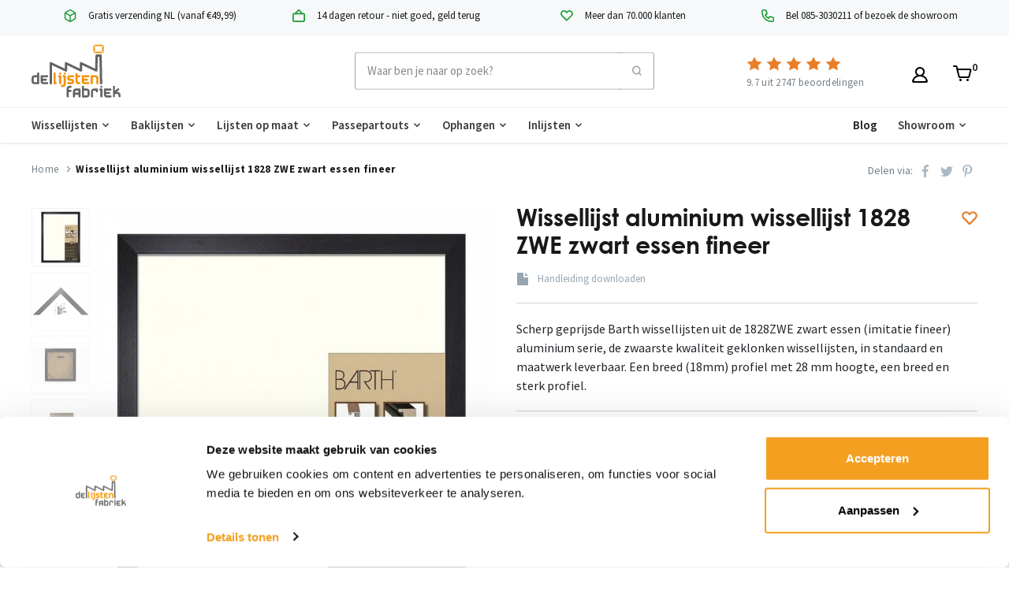

--- FILE ---
content_type: text/html;charset=utf-8
request_url: https://www.delijstenfabriek.nl/barth-zwart-essen-brede-barth-wissellijst-1828-zwe.html
body_size: 29474
content:
<!DOCTYPE html>
<html lang="nl">
  <head>
    
        
    <meta charset="utf-8"/>
<!-- [START] 'blocks/head.rain' -->
<!--

  (c) 2008-2026 Lightspeed Netherlands B.V.
  http://www.lightspeedhq.com
  Generated: 21-01-2026 @ 17:29:47

-->
<link rel="canonical" href="https://www.delijstenfabriek.nl/barth-zwart-essen-brede-barth-wissellijst-1828-zwe.html"/>
<link rel="alternate" href="https://www.delijstenfabriek.nl/index.rss" type="application/rss+xml" title="Nieuwe producten"/>
<meta name="robots" content="noodp,noydir"/>
<meta name="google-site-verification" content="googlede6dbb8a8c0d822d.html"/>
<meta name="google-site-verification" content="3vwhmaWwzfMB9RGpCtbsidZ1Kw7SvqCmrWSHsrP-c64"/>
<meta property="og:url" content="https://www.delijstenfabriek.nl/barth-zwart-essen-brede-barth-wissellijst-1828-zwe.html?source=facebook"/>
<meta property="og:site_name" content="De Lijstenfabriek B.V."/>
<meta property="og:title" content="Barth wissellijst 1828ZWE - brede aluminium lijst kleur zwart essen"/>
<meta property="og:description" content="Scherp geprijsde Barth wissellijsten uit de 1828ZWE zwart essen (imitatie fineer) aluminium serie, de zwaarste kwaliteit geklonken wissellijsten, zowel in st..."/>
<meta property="og:image" content="https://cdn.webshopapp.com/shops/665/files/74945867/wissellijst-aluminium-wissellijst-1828-zwe-zwart-e.jpg"/>
<script>
<!-- Google Tag Manager -->

(function(w,d,s,l,i){w[l]=w[l]||[];w[l].push({'gtm.start':
new Date().getTime(),event:'gtm.js'});var f=d.getElementsByTagName(s)[0],
j=d.createElement(s),dl=l!='dataLayer'?'&l='+l:'';j.async=true;j.src=
'https://www.googletagmanager.com/gtm.js?id='+i+dl;f.parentNode.insertBefore(j,f);
})(window,document,'script','dataLayer','GTM-W2N73DR');
<!-- End Google Tag Manager -->



</script>
<!--[if lt IE 9]>
<script src="https://cdn.webshopapp.com/assets/html5shiv.js?2025-02-20"></script>
<![endif]-->
<!-- [END] 'blocks/head.rain' -->
        
        
        
                      <meta property="product:condition" content="new">
      <meta property="product:price:amount" content="33.64">
      <meta property="product:price:currency" content="EUR">
      <meta property="product:retailer_item_id" content="18283061318">        <title>Barth wissellijst 1828ZWE - brede aluminium lijst kleur zwart essen - De Lijstenfabriek B.V.</title>
    <meta name="description" content="Scherp geprijsde Barth wissellijsten uit de 1828ZWE zwart essen (imitatie fineer) aluminium serie, de zwaarste kwaliteit geklonken wissellijsten, zowel in st..." />
    <meta name="keywords" content="Barth wissellijsten zwart essen kleur breed aluminium profiel" />
    <meta http-equiv="X-UA-Compatible" content="ie=edge">
    <meta name="viewport" content="width=device-width, initial-scale=1.0">
    <meta name="apple-mobile-web-app-capable" content="yes">
    <meta name="apple-mobile-web-app-status-bar-style" content="black">
    <meta name="viewport" content="width=device-width, initial-scale=1, maximum-scale=1, user-scalable=0"/>
    <link rel="shortcut icon" href="https://cdn.webshopapp.com/shops/665/themes/174466/assets/favicon.png?2026010514452520201102085306" type="image/x-icon" />
    
    <link href='//fonts.googleapis.com/css?family=Source%20Sans%20Pro:400,400i,300,500,600,700,700i,800,900|Open%20Sans%20Condensed:400,400i,300,500,600,700,700i,800,900&display=swap' rel='preload' as='style'>
    <link href='//fonts.googleapis.com/css?family=Source%20Sans%20Pro:400,400i,300,500,600,700,700i,800,900|Open%20Sans%20Condensed:400,400i,300,500,600,700,700i,800,900&display=swap' rel='stylesheet' type='text/css'>
    
    <link rel='preload' as='style' href="https://cdn.webshopapp.com/assets/gui-2-0.css?2025-02-20" />
    <link rel="stylesheet" href="https://cdn.webshopapp.com/assets/gui-2-0.css?2025-02-20" />
    
    <link rel='preload' as='style' href="https://cdn.webshopapp.com/assets/gui-responsive-2-0.css?2025-02-20" /> 
    <link rel="stylesheet" href="https://cdn.webshopapp.com/assets/gui-responsive-2-0.css?2025-02-20" /> 
    
    <link rel="preload" as="style" href="https://cdn.webshopapp.com/shops/665/themes/174466/assets/style.css?2026010514452520201102085306">
    <link rel="stylesheet" href="https://cdn.webshopapp.com/shops/665/themes/174466/assets/style.css?2026010514452520201102085306">
    
    <link rel="preload" as="style" href="https://cdn.webshopapp.com/shops/665/themes/174466/assets/settings.css?2026010514452520201102085306">
    <link rel="stylesheet" href="https://cdn.webshopapp.com/shops/665/themes/174466/assets/settings.css?2026010514452520201102085306" />
    
    <link rel="preload" as="style" href="https://cdn.webshopapp.com/shops/665/themes/174466/assets/custom.css?2026010514452520201102085306">
    <link rel="stylesheet" href="https://cdn.webshopapp.com/shops/665/themes/174466/assets/custom.css?2026010514452520201102085306" />
    
    <link href="https://fonts.googleapis.com/css2?family=Didact+Gothic&display=swap" rel="stylesheet">
    <link href="https://fonts.googleapis.com/css2?family=Open+Sans:wght@700;800&display=swap" rel="stylesheet">
    
    <style>
      @font-face {
          font-family: CenturyGothicBold;
          src:url ('https://cdn.webshopapp.com/shops/665/themes/174466/assets/centurygothicbold.tff?2026010514452520201102085306');
      		font-display: swap;
      }
		</style>
    
    <link rel="preload" as="style" href="https://stackpath.bootstrapcdn.com/bootstrap/4.5.0/css/bootstrap.min.css">
    <link rel="stylesheet" href="https://stackpath.bootstrapcdn.com/bootstrap/4.5.0/css/bootstrap.min.css" crossorigin="anonymous">
    
    <link rel="preload" as="style" href="https://cdn.webshopapp.com/shops/665/themes/174466/assets/fonts.css.rain?2026010514452520201102085306">
    <link rel="stylesheet" href="https://cdn.webshopapp.com/shops/665/themes/174466/assets/fonts.css.rain?2026010514452520201102085306">
    
    <link rel="preload" as="style" href="https://cdn.webshopapp.com/shops/665/themes/174466/assets/notive.css?2026010514452520201102085306">
    <link rel="stylesheet" href="https://cdn.webshopapp.com/shops/665/themes/174466/assets/notive.css?2026010514452520201102085306">
    
    <link rel="preload" as="style" href="https://cdn.webshopapp.com/shops/665/themes/174466/assets/notive2.css?2026010514452520201102085306">
    <link rel="stylesheet" href="https://cdn.webshopapp.com/shops/665/themes/174466/assets/notive2.css?2026010514452520201102085306">
    
    <link rel="preload" as="style" href="https://cdn.webshopapp.com/shops/665/themes/174466/assets/owl-carousel.css?2026010514452520201102085306">
  	<link rel="stylesheet" href="https://cdn.webshopapp.com/shops/665/themes/174466/assets/owl-carousel.css?2026010514452520201102085306">
    
    <link rel="preload" as="style" href="https://cdn.webshopapp.com/shops/665/themes/174466/assets/owl-theme-default-min.css?2026010514452520201102085306">
		<link rel="stylesheet" href="https://cdn.webshopapp.com/shops/665/themes/174466/assets/owl-theme-default-min.css?2026010514452520201102085306">
    
    <link rel="preload" as="style" href="https://cdn.webshopapp.com/shops/665/themes/174466/assets/notive-responsive.css?2026010514452520201102085306">
    <link rel="stylesheet" href="https://cdn.webshopapp.com/shops/665/themes/174466/assets/notive-responsive.css?2026010514452520201102085306">
    
    <link rel="preload" as="style" href="https://cdn.webshopapp.com/shops/665/themes/174466/assets/ntv.css?2026010514452520201102085306">
    <link rel="stylesheet" href="https://cdn.webshopapp.com/shops/665/themes/174466/assets/ntv.css?2026010514452520201102085306">
    
    <link rel="preload" as="script" href="//ajax.googleapis.com/ajax/libs/jquery/3.0.0/jquery.min.js">
    <script src="//ajax.googleapis.com/ajax/libs/jquery/3.0.0/jquery.min.js"></script>
    <script>
      	if( !window.jQuery ) document.write('<script src="https://cdn.webshopapp.com/shops/665/themes/174466/assets/jquery-3.0.0.min.js?2026010514452520201102085306"><\/script>');
    </script>
    
    <link rel="preload" as="script" href="//cdn.jsdelivr.net/npm/js-cookie@2/src/js.cookie.min.js">
    <script src="//cdn.jsdelivr.net/npm/js-cookie@2/src/js.cookie.min.js"></script>
    
    <link rel="preload" as="script" href="https://cdn.jsdelivr.net/npm/popper.js@1.16.0/dist/umd/popper.min.js">
    <script src="https://cdn.jsdelivr.net/npm/popper.js@1.16.0/dist/umd/popper.min.js"></script>
    
    <link rel="preload" as="script" href="https://stackpath.bootstrapcdn.com/bootstrap/4.1.3/js/bootstrap.min.js">
    <script src="https://stackpath.bootstrapcdn.com/bootstrap/4.1.3/js/bootstrap.min.js"></script>
    
    <link rel="preload" as="script" href="https://cdn.webshopapp.com/assets/gui.js?2025-02-20">
    <script src="https://cdn.webshopapp.com/assets/gui.js?2025-02-20"></script>
    
    <link rel="preload" as="script" href="https://cdn.webshopapp.com/assets/gui-responsive-2-0.js?2025-02-20">
    <script src="https://cdn.webshopapp.com/assets/gui-responsive-2-0.js?2025-02-20"></script>
    
    <link rel="preload" as="script" href="https://cdn.webshopapp.com/shops/665/themes/174466/assets/scripts-min.js?2026010514452520201102085306">
    <script src="https://cdn.webshopapp.com/shops/665/themes/174466/assets/scripts-min.js?2026010514452520201102085306"></script>
    
    <link rel="preload" as="script" href="https://cdn.webshopapp.com/shops/665/themes/174466/assets/notive.js?2026010514452520201102085306">
    <script src="https://cdn.webshopapp.com/shops/665/themes/174466/assets/notive.js?2026010514452520201102085306"></script>

    <link rel="preload" as="script" href="https://cdn.webshopapp.com/shops/665/themes/174466/assets/owl-carousel.js?2026010514452520201102085306">
		<script src="https://cdn.webshopapp.com/shops/665/themes/174466/assets/owl-carousel.js?2026010514452520201102085306"></script>
    
  	<link rel="preload" as="script" href="https://cdn.webshopapp.com/shops/665/themes/174466/assets/owl-autoplay.js?2026010514452520201102085306">
		<script src="https://cdn.webshopapp.com/shops/665/themes/174466/assets/owl-autoplay.js?2026010514452520201102085306"></script>
    
    <link rel="preconnect" href="https://ajax.googleapis.com">
		<link rel="preconnect" href="https://cdn.webshopapp.com/">
		<link rel="preconnect" href="https://cdn.webshopapp.com/">	
		<link rel="preconnect" href="https://fonts.googleapis.com">
		<link rel="preconnect" href="https://fonts.gstatic.com" crossorigin>
		<link rel="dns-prefetch" href="https://ajax.googleapis.com">
		<link rel="dns-prefetch" href="https://cdn.webshopapp.com/">
		<link rel="dns-prefetch" href="https://cdn.webshopapp.com/">	
		<link rel="dns-prefetch" href="https://fonts.googleapis.com">
		<link rel="dns-prefetch" href="https://fonts.gstatic.com" crossorigin>
    
        
        
        
  </head>
  <body class=" site-width-large product-images-format-square title-mode-left product-title-mode-left ajax-cart">
    
        
    <div class="page-content">
      
                                                
                      	
                                
                                              			                  			                              
                                
                                
      <script>
      var product_image_size = '712x712x2',
          product_image_size_mobile = '330x330x2',
          product_image_thumb = '132x132x2',
          product_in_stock_label = 'Op voorraad',
          product_backorder_label = 'In backorder',
      		product_out_of_stock_label = 'Niet op voorraad',
          product_multiple_variant_label = 'View all product options',
          show_variant_picker = 1,
          display_variant_picker_on = 'all',
          show_newsletter_promo_popup = 0,
          newsletter_promo_delay = '10000',
          newsletter_promo_hide_until = '7',
          notification_bar_hide_until = '1',
      		currency_format = '€',
          number_format = '0,0.00',
      		shop_url = 'https://www.delijstenfabriek.nl/',
          shop_id = '665',
        	readmore = 'Lees verder';
        	search_url = "https://www.delijstenfabriek.nl/search/",
          static_url = 'https://static.webshopapp.com/shops/000665/',
          search_empty = 'Geen producten gevonden',
          view_all_results = 'Bekijk alle resultaten',
        	priceStatus = 'enabled',
                    mobileDevice = false,
          emptyStar = 'https://cdn.webshopapp.com/shops/665/themes/174466/assets/icon-other-star-empty.svg?2026010514452520201102085306',
          halfStar = 'https://cdn.webshopapp.com/shops/665/themes/174466/assets/icon-other-star-half.svg?2026010514452520201102085306',
          fullStar = 'https://cdn.webshopapp.com/shops/665/themes/174466/assets/icon-other-star.svg?2026010514452520201102085306';
    	</script>
      
      
<div class="mobile-nav-overlay"></div>


<div class="header-wrapper">
  <div class="header-sticky-placeholder"></div>

<header class="site-header site-header-lg mega-menu-header menu-bottom-layout header-sticky has-search-bar fixed">
	  <!-- Selling points -->
<!-- selling-points module selling-points-left selling-poinnts-bg"  --> 
<div class="usp-container selling-points  selling-points-left  selling-poinnts-bg">
  <div class="container">
    <div class="header-usp owl-carousel-second owl-carousel">	
                <div class="selling-item">
        <a>
                      <div class="svg-color-green">
                            <img src="https://cdn.webshopapp.com/shops/665/themes/174466/assets/icon-usp-Verzending.svg?2026010514452520201102085306" loading="lazy">
            </div>
                    <span class="nc-icon-mini Verzending"></span>                    <span class="usp-wrapper">
                    <span class="usp-title">Gratis verzending NL (vanaf €49,99)</span>                              </span>
                  </a>
      </div>
                      <div class="selling-item">
        <a>
                      <div class="svg-color-green">
                            <img src="https://cdn.webshopapp.com/shops/665/themes/174466/assets/icon-usp-Maatwerk.svg?2026010514452520201102085306" loading="lazy">
            </div>
                    <span class="nc-icon-mini Maatwerk"></span>                    <span class="usp-wrapper">
                    <span class="usp-title">14 dagen retour - niet goed, geld terug</span>                              </span>
                  </a>
      </div>
                      <div class="selling-item">
        <a>
                      <div class="svg-color-green">
                            <img src="https://cdn.webshopapp.com/shops/665/themes/174466/assets/icon-usp-Heart.svg?2026010514452520201102085306" loading="lazy">
            </div>
                    <span class="nc-icon-mini Heart"></span>                    <span class="usp-wrapper">
                    <span class="usp-title">Meer dan 70.000 klanten</span>                              </span>
                  </a>
      </div>
                      <div class="selling-item">
        <a>
                      <div class="svg-color-green">
                            <img src="https://cdn.webshopapp.com/shops/665/themes/174466/assets/icon-usp-Telefoon.svg?2026010514452520201102085306" loading="lazy">
            </div>
                    <span class="nc-icon-mini Telefoon"></span>                    <span class="usp-wrapper">
                    <span class="usp-title">Bel 085-3030211 of bezoek de showroom</span>                              </span>
                  </a>
      </div>
          		</div>
	</div>
</div>

<script>
  $(document).ready(function(){
    if($(".owl-carousel-second").length) {
      $(".owl-carousel-second").owlCarousel({
      responsiveClass: true,
      // autoWidth: true,
      width: 278,
      loop: true,
      autoplay: true,
      items: 4,
      responsive: {
         0: {
          items: 1,
          loop: true,
          autoplay: true,
          // margin: 50,
        },
        1262: {
          items: 4,
          loop: false,
          autoplay: false, 
        },
      }
    });
    }
});
</script>  <div class="site-header-main-wrapper container container-lg">
          
            

    <a href="https://www.delijstenfabriek.nl/" class="logo logo-lg ">
              <img src="https://cdn.webshopapp.com/shops/665/themes/174466/assets/logo-lijsten-fabriek.svg?2026010514452520201102085306" alt="De Lijstenfabriek B.V." class="logo-image logo-header" loading="lazy">
                </a>

        <div class="search-header search-header-complete search-header-center">
<!--       <div id="searchform">
        <section role="search" data-ss360="true" style="padding: 0!important;">
         <input id="searchBox" type="search" name="q" placeholder="Waar ben je naar op zoek?" />
         <button id="searchButton" style="display:none;"/>
        </section> -->
      <form action="https://www.delijstenfabriek.nl/search/" method="get" id="searchForm" class="ajax-enabled">
        <input class="searchbar" type="text" name="q" autocomplete="off" value="" placeholder="Waar ben je naar op zoek?">
        <select class="main-search" name="cat">
          <option value="https://www.delijstenfabriek.nl/search/">Alle categorieën</option>
                    	<option value="https://www.delijstenfabriek.nl/wissellijsten/" class="cat-10305377">Wissellijsten</option>
                    	<option value="https://www.delijstenfabriek.nl/baklijsten/" class="cat-8447">Baklijsten</option>
                    	<option value="https://www.delijstenfabriek.nl/lijsten-op-maat/" class="cat-23452">Lijsten op maat</option>
                    	<option value="https://www.delijstenfabriek.nl/passepartouts/" class="cat-7425">Passepartouts</option>
                    	<option value="https://www.delijstenfabriek.nl/ophangen/" class="cat-6208484">Ophangen</option>
                    	<option value="https://www.delijstenfabriek.nl/inlijsten/" class="cat-20369">Inlijsten</option>
                    	<option value="https://www.delijstenfabriek.nl/showroom/" class="cat-3692513">Showroom</option>
                  </select>
        <a href="#" class="button button-sm" onclick="$('#searchForm').submit()"><span class="nc-icon-mini ui-1_zoom"></span><span class="nc-icon-mini loader_circle-04 spin"></span></a>
        <div class="search-results"></div>
<!--       </div> -->
      </form>
    </div>
        
    
    <nav class="secondary-nav nav-style">
      <ul>
        
        
        
                  
        
        <li class="menu-item-desktop-only menu-item-account">
                    <a href="#" title="Rekening" data-featherlight="#loginModal" data-featherlight-variant="featherlight-login"><img src="https://cdn.webshopapp.com/shops/665/themes/174466/assets/account.svg?2026010514452520201102085306"></a>
                  </li>

        
        
        <li>
          <a href="#" title="Winkelwagen" class="cart-trigger"><img src="https://cdn.webshopapp.com/shops/665/themes/174466/assets/cart.svg?2026010514452520201102085306"><sup>0</sup></a>
        </li>

                
      </ul>
      
      
      <a class="burger" title="Menu">
        <span></span>
      </a>

    </nav>
    <div class="rating">
      <a href="" target="_blank">
        <div class="stars">
          <object type="image/svg+xml" data="https://cdn.webshopapp.com/shops/665/themes/174466/assets/icon-other-star.svg?2026010514452520201102085306" class="hidden icon icon-other-star"></object>
          <object type="image/svg+xml" data="https://cdn.webshopapp.com/shops/665/themes/174466/assets/icon-other-star-half.svg?2026010514452520201102085306" class="hidden icon icon-other-star-half"></object>
          <object type="image/svg+xml" data="https://cdn.webshopapp.com/shops/665/themes/174466/assets/icon-other-star-empty.svg?2026010514452520201102085306" class="hidden icon icon-other-star-empty"></object>
        </div>
        <div><span class="score">0</span> uit <span class="quantity">0</span> beoordelingen</div>
      </a>
    </div>
  </div>
  
    	<div class="main-nav-wrapper">
      

<nav class="main-nav nav-style container container-lg">
  <ul>
        	
    
                		    
      <li class="header-menu menu-item-category-10305377 has-child">
        <a href="https://www.delijstenfabriek.nl/wissellijsten/">Wissellijsten</a>
        <button class="mobile-menu-subopen"><span class="nc-icon-mini arrows-3_small-down"></span></button>                <ul class="">
                    <li class="susubitem-image susubitem-image-circle">
                                                <img src="data:image/svg+xml;charset=utf-8,%3Csvg xmlns%3D'http%3A%2F%2Fwww.w3.org%2F2000%2Fsvg' viewBox%3D'0 0 120 120'%2F%3E"  data-src="https://cdn.webshopapp.com/shops/665/files/342523810/120x120x1/wissellijsten.jpg" data-retina="https://cdn.webshopapp.com/shops/665/files/342523810/240x240x1/wissellijsten.jpg" alt="Wissellijsten" class="lazy-cat-menu" width="120" height="120" loading="lazy">
                      </li>
                                <li class="subsubitem has-child">
              <a class="underline-hover" href="https://www.delijstenfabriek.nl/wissellijsten/wissellijsten-aluminium/" title="Wissellijsten Aluminium">Wissellijsten Aluminium</a>
              <button class="mobile-menu-subopen"><span class="nc-icon-mini arrows-3_small-down"></span></button>                            <ul class="">
                                  <li class="subsubitem">
                    <a class="underline-hover" href="https://www.delijstenfabriek.nl/wissellijsten/wissellijsten-aluminium/wissellijsten-pro-line/" title="Wissellijsten Pro Line">Wissellijsten Pro Line</a>
                  </li>
                                  <li class="subsubitem">
                    <a class="underline-hover" href="https://www.delijstenfabriek.nl/wissellijsten/wissellijsten-aluminium/wissellijst-barth-916-9-mm-breed/" title="Wissellijst Barth 916 - 9 mm breed">Wissellijst Barth 916 - 9 mm breed</a>
                  </li>
                                  <li class="subsubitem">
                    <a class="underline-hover" href="https://www.delijstenfabriek.nl/wissellijsten/wissellijsten-aluminium/wissellijst-barth-1125-11-mm-breed/" title="Wissellijst Barth 1125 - 11 mm breed">Wissellijst Barth 1125 - 11 mm breed</a>
                  </li>
                                  <li class="subsubitem">
                    <a class="underline-hover" href="https://www.delijstenfabriek.nl/wissellijsten/wissellijsten-aluminium/wissellijst-barth-1828-18-mm-breed/" title="Wissellijst Barth 1828 - 18 mm breed">Wissellijst Barth 1828 - 18 mm breed</a>
                  </li>
                                  <li class="subsubitem">
                    <a class="underline-hover" href="https://www.delijstenfabriek.nl/wissellijsten/wissellijsten-aluminium/wissellijsten-d-line/" title="Wissellijsten D-Line">Wissellijsten D-Line</a>
                  </li>
                                  <li class="subsubitem">
                    <a class="underline-hover" href="https://www.delijstenfabriek.nl/wissellijsten/wissellijsten-aluminium/wissellijsten-b-line/" title="Wissellijsten B-Line">Wissellijsten B-Line</a>
                  </li>
                                  <li class="subsubitem">
                    <a class="underline-hover" href="https://www.delijstenfabriek.nl/wissellijsten/wissellijsten-aluminium/wissellijsten-design-box-line/" title="Wissellijsten Design Box Line">Wissellijsten Design Box Line</a>
                  </li>
                                  <li class="subsubitem">
                    <a class="underline-hover" href="https://www.delijstenfabriek.nl/wissellijsten/wissellijsten-aluminium/wissellijsten-slim-line/" title="Wissellijsten Slim Line">Wissellijsten Slim Line</a>
                  </li>
                                  <li class="subsubitem">
                    <a class="underline-hover" href="https://www.delijstenfabriek.nl/wissellijsten/wissellijsten-aluminium/t-shirt-en-kleding-inlijsten/" title="T-shirt en kleding inlijsten">T-shirt en kleding inlijsten</a>
                  </li>
                                  <li class="subsubitem">
                    <a class="underline-hover" href="https://www.delijstenfabriek.nl/wissellijsten/wissellijsten-aluminium/3d-tot-2-cm-diep-inlijsten/" title="3D (tot 2 cm diep inlijsten)">3D (tot 2 cm diep inlijsten)</a>
                  </li>
                                  <li class="subsubitem">
                    <a class="underline-hover" href="https://www.delijstenfabriek.nl/wissellijsten/wissellijsten-aluminium/floating-frames/" title="Floating frames">Floating frames</a>
                  </li>
                              </ul>
                          </li>
                      <li class="subsubitem has-child">
              <a class="underline-hover" href="https://www.delijstenfabriek.nl/wissellijsten/wissellijsten-hout/" title="Wissellijsten Hout">Wissellijsten Hout</a>
              <button class="mobile-menu-subopen"><span class="nc-icon-mini arrows-3_small-down"></span></button>                            <ul class="">
                                  <li class="subsubitem">
                    <a class="underline-hover" href="https://www.delijstenfabriek.nl/wissellijsten/wissellijsten-hout/wissellijsten-basic-line/" title="Wissellijsten Basic line">Wissellijsten Basic line</a>
                  </li>
                                  <li class="subsubitem">
                    <a class="underline-hover" href="https://www.delijstenfabriek.nl/wissellijsten/wissellijsten-hout/wissellijsten-premium-line/" title="Wissellijsten Premium line">Wissellijsten Premium line</a>
                  </li>
                                  <li class="subsubitem">
                    <a class="underline-hover" href="https://www.delijstenfabriek.nl/wissellijsten/wissellijsten-hout/wissellijst-barth-209-14-mm-breed/" title="Wissellijst Barth 209 - 14 mm breed">Wissellijst Barth 209 - 14 mm breed</a>
                  </li>
                                  <li class="subsubitem">
                    <a class="underline-hover" href="https://www.delijstenfabriek.nl/wissellijsten/wissellijsten-hout/wissellijst-barth-210-18-mm-breed/" title="Wissellijst Barth 210 - 18 mm breed">Wissellijst Barth 210 - 18 mm breed</a>
                  </li>
                                  <li class="subsubitem">
                    <a class="underline-hover" href="https://www.delijstenfabriek.nl/wissellijsten/wissellijsten-hout/box-frame-barth-3d-houten-lijsten/" title="Box frame Barth - 3D houten lijsten">Box frame Barth - 3D houten lijsten</a>
                  </li>
                                  <li class="subsubitem">
                    <a class="underline-hover" href="https://www.delijstenfabriek.nl/wissellijsten/wissellijsten-hout/premium-box-line/" title="Premium Box Line">Premium Box Line</a>
                  </li>
                                  <li class="subsubitem">
                    <a class="underline-hover" href="https://www.delijstenfabriek.nl/wissellijsten/wissellijsten-hout/wissellijsten-exclusive-line/" title="Wissellijsten Exclusive line">Wissellijsten Exclusive line</a>
                  </li>
                                  <li class="subsubitem">
                    <a class="underline-hover" href="https://www.delijstenfabriek.nl/wissellijsten/wissellijsten-hout/wissellijsten-ambiance-line/" title="Wissellijsten Ambiance Line">Wissellijsten Ambiance Line</a>
                  </li>
                                  <li class="subsubitem">
                    <a class="underline-hover" href="https://www.delijstenfabriek.nl/wissellijsten/wissellijsten-hout/3d-tot-9-cm-diep-inlijsten/" title="3D (tot 9 cm diep inlijsten)">3D (tot 9 cm diep inlijsten)</a>
                  </li>
                              </ul>
                          </li>
                      <li class="subsubitem has-child">
              <a class="underline-hover" href="https://www.delijstenfabriek.nl/wissellijsten/wissellijsten-barth/" title="Wissellijsten Barth">Wissellijsten Barth</a>
              <button class="mobile-menu-subopen"><span class="nc-icon-mini arrows-3_small-down"></span></button>                            <ul class="">
                                  <li class="subsubitem">
                    <a class="underline-hover" href="https://www.delijstenfabriek.nl/wissellijsten/wissellijsten-barth/wissellijst-barth-916/" title="Wissellijst Barth 916">Wissellijst Barth 916</a>
                  </li>
                                  <li class="subsubitem">
                    <a class="underline-hover" href="https://www.delijstenfabriek.nl/wissellijsten/wissellijsten-barth/wissellijst-barth-1125/" title="Wissellijst Barth 1125">Wissellijst Barth 1125</a>
                  </li>
                                  <li class="subsubitem">
                    <a class="underline-hover" href="https://www.delijstenfabriek.nl/wissellijsten/wissellijsten-barth/wissellijst-barth-1828/" title="Wissellijst Barth 1828">Wissellijst Barth 1828</a>
                  </li>
                                  <li class="subsubitem">
                    <a class="underline-hover" href="https://www.delijstenfabriek.nl/wissellijsten/wissellijsten-barth/wissellijst-barth-209/" title="Wissellijst Barth 209">Wissellijst Barth 209</a>
                  </li>
                                  <li class="subsubitem">
                    <a class="underline-hover" href="https://www.delijstenfabriek.nl/wissellijsten/wissellijsten-barth/wissellijst-barth-210/" title="Wissellijst Barth 210">Wissellijst Barth 210</a>
                  </li>
                                  <li class="subsubitem">
                    <a class="underline-hover" href="https://www.delijstenfabriek.nl/wissellijsten/wissellijsten-barth/box-frame-barth-3d-houten-lijsten/" title="Box frame Barth - 3D houten lijsten">Box frame Barth - 3D houten lijsten</a>
                  </li>
                              </ul>
                          </li>
                  </ul>
              </li>
    
    		          		    
      <li class="header-menu menu-item-category-8447 has-child">
        <a href="https://www.delijstenfabriek.nl/baklijsten/">Baklijsten</a>
        <button class="mobile-menu-subopen"><span class="nc-icon-mini arrows-3_small-down"></span></button>                <ul class="">
                    <li class="susubitem-image susubitem-image-circle">
                                                <img src="data:image/svg+xml;charset=utf-8,%3Csvg xmlns%3D'http%3A%2F%2Fwww.w3.org%2F2000%2Fsvg' viewBox%3D'0 0 120 120'%2F%3E"  data-src="https://cdn.webshopapp.com/shops/665/files/342518747/120x120x1/baklijsten.jpg" data-retina="https://cdn.webshopapp.com/shops/665/files/342518747/240x240x1/baklijsten.jpg" alt="Baklijsten" class="lazy-cat-menu" width="120" height="120" loading="lazy">
                      </li>
                                <li class="subsubitem">
              <a class="underline-hover" href="https://www.delijstenfabriek.nl/baklijsten/premium-baklijsten/" title="Premium baklijsten">Premium baklijsten</a>
                                        </li>
                      <li class="subsubitem">
              <a class="underline-hover" href="https://www.delijstenfabriek.nl/baklijsten/premium-paneellijsten/" title="Premium paneellijsten">Premium paneellijsten</a>
                                        </li>
                      <li class="subsubitem">
              <a class="underline-hover" href="https://www.delijstenfabriek.nl/baklijsten/premium-xl-baklijsten/" title="Premium XL Baklijsten">Premium XL Baklijsten</a>
                                        </li>
                      <li class="subsubitem">
              <a class="underline-hover" href="https://www.delijstenfabriek.nl/baklijsten/premium-3d-baklijsten/" title="Premium 3D baklijsten">Premium 3D baklijsten</a>
                                        </li>
                      <li class="subsubitem">
              <a class="underline-hover" href="https://www.delijstenfabriek.nl/baklijsten/ambiance-line-baklijsten/" title="Ambiance Line Baklijsten">Ambiance Line Baklijsten</a>
                                        </li>
                      <li class="subsubitem">
              <a class="underline-hover" href="https://www.delijstenfabriek.nl/baklijsten/prestige-baklijsten/" title="Prestige Baklijsten">Prestige Baklijsten</a>
                                        </li>
                      <li class="subsubitem">
              <a class="underline-hover" href="https://www.delijstenfabriek.nl/baklijsten/dlf-baklijst-dlf4137/" title="DLF Baklijst DLF4137">DLF Baklijst DLF4137</a>
                                        </li>
                      <li class="subsubitem">
              <a class="underline-hover" href="https://www.delijstenfabriek.nl/baklijsten/dlf-baklijst-dlf5027/" title="DLF Baklijst DLF5027">DLF Baklijst DLF5027</a>
                                        </li>
                      <li class="subsubitem">
              <a class="underline-hover" href="https://www.delijstenfabriek.nl/baklijsten/dlf-baklijst-dlf6015/" title="DLF baklijst DLF6015">DLF baklijst DLF6015</a>
                                        </li>
                      <li class="subsubitem">
              <a class="underline-hover" href="https://www.delijstenfabriek.nl/baklijsten/dlf-baklijst-dlf8137-11612875/" title="DLF Baklijst DLF8137">DLF Baklijst DLF8137</a>
                                        </li>
                      <li class="subsubitem">
              <a class="underline-hover" href="https://www.delijstenfabriek.nl/baklijsten/maatwerk-baklijsten/" title="Maatwerk baklijsten">Maatwerk baklijsten</a>
                                        </li>
                      <li class="subsubitem">
              <a class="underline-hover" href="https://www.delijstenfabriek.nl/baklijsten/canvas-met-baklijst/" title="Canvas met baklijst">Canvas met baklijst</a>
                                        </li>
                  </ul>
              </li>
    
    		          		    
      <li class="header-menu menu-item-category-23452 has-child">
        <a href="https://www.delijstenfabriek.nl/lijsten-op-maat/">Lijsten op maat</a>
        <button class="mobile-menu-subopen"><span class="nc-icon-mini arrows-3_small-down"></span></button>                <ul class="">
                    <li class="susubitem-image susubitem-image-circle">
                                                <img src="data:image/svg+xml;charset=utf-8,%3Csvg xmlns%3D'http%3A%2F%2Fwww.w3.org%2F2000%2Fsvg' viewBox%3D'0 0 120 120'%2F%3E"  data-src="https://cdn.webshopapp.com/shops/665/files/412629383/120x120x1/lijsten-op-maat.jpg" data-retina="https://cdn.webshopapp.com/shops/665/files/412629383/240x240x1/lijsten-op-maat.jpg" alt="Lijsten op maat" class="lazy-cat-menu" width="120" height="120" loading="lazy">
                      </li>
                                <li class="subsubitem">
              <a class="underline-hover" href="https://www.delijstenfabriek.nl/lijsten-op-maat/baklijst-4137-line/" title="Baklijst 4137 Line">Baklijst 4137 Line</a>
                                        </li>
                      <li class="subsubitem">
              <a class="underline-hover" href="https://www.delijstenfabriek.nl/lijsten-op-maat/baklijst-8137-line/" title="Baklijst 8137 Line">Baklijst 8137 Line</a>
                                        </li>
                      <li class="subsubitem">
              <a class="underline-hover" href="https://www.delijstenfabriek.nl/lijsten-op-maat/dlf0325-line/" title="DLF0325 Line">DLF0325 Line</a>
                                        </li>
                      <li class="subsubitem">
              <a class="underline-hover" href="https://www.delijstenfabriek.nl/lijsten-op-maat/dlf0326-line/" title="DLF0326 Line">DLF0326 Line</a>
                                        </li>
                      <li class="subsubitem">
              <a class="underline-hover" href="https://www.delijstenfabriek.nl/lijsten-op-maat/dlf4715-line/" title="DLF4715 Line">DLF4715 Line</a>
                                        </li>
                      <li class="subsubitem">
              <a class="underline-hover" href="https://www.delijstenfabriek.nl/lijsten-op-maat/dlf4984-line/" title="DLF4984 Line">DLF4984 Line</a>
                                        </li>
                      <li class="subsubitem">
              <a class="underline-hover" href="https://www.delijstenfabriek.nl/lijsten-op-maat/dlf50163a-line/" title="DLF50163A Line">DLF50163A Line</a>
                                        </li>
                      <li class="subsubitem">
              <a class="underline-hover" href="https://www.delijstenfabriek.nl/lijsten-op-maat/dlf6150-line/" title="DLF6150 Line">DLF6150 Line</a>
                                        </li>
                      <li class="subsubitem">
              <a class="underline-hover" href="https://www.delijstenfabriek.nl/lijsten-op-maat/dlf176-line/" title="DLF176 Line">DLF176 Line</a>
                                        </li>
                      <li class="subsubitem">
              <a class="underline-hover" href="https://www.delijstenfabriek.nl/lijsten-op-maat/dlf179-line/" title="DLF179 Line">DLF179 Line</a>
                                        </li>
                      <li class="subsubitem">
              <a class="underline-hover" href="https://www.delijstenfabriek.nl/lijsten-op-maat/dlf0761-line/" title="DLF0761 Line">DLF0761 Line</a>
                                        </li>
                      <li class="subsubitem">
              <a class="underline-hover" href="https://www.delijstenfabriek.nl/lijsten-op-maat/baklijst-dlf984011/" title="Baklijst DLF984011 ">Baklijst DLF984011 </a>
                                        </li>
                      <li class="subsubitem">
              <a class="underline-hover" href="https://www.delijstenfabriek.nl/lijsten-op-maat/dlf9010-line/" title="DLF9010 Line">DLF9010 Line</a>
                                        </li>
                      <li class="subsubitem">
              <a class="underline-hover" href="https://www.delijstenfabriek.nl/lijsten-op-maat/dlf6150-line-11626735/" title="DLF6150  Line">DLF6150  Line</a>
                                        </li>
                      <li class="subsubitem">
              <a class="underline-hover" href="https://www.delijstenfabriek.nl/lijsten-op-maat/baklijst-dlf8137/" title="Baklijst DLF8137">Baklijst DLF8137</a>
                                        </li>
                      <li class="subsubitem">
              <a class="underline-hover" href="https://www.delijstenfabriek.nl/lijsten-op-maat/baklijst-dlf4137/" title="Baklijst DLF4137 ">Baklijst DLF4137 </a>
                                        </li>
                      <li class="subsubitem">
              <a class="underline-hover" href="https://www.delijstenfabriek.nl/lijsten-op-maat/dlf162-line/" title="DLF162 Line">DLF162 Line</a>
                                        </li>
                      <li class="subsubitem">
              <a class="underline-hover" href="https://www.delijstenfabriek.nl/lijsten-op-maat/dlf158-line/" title="DLF158 Line">DLF158 Line</a>
                                        </li>
                      <li class="subsubitem">
              <a class="underline-hover" href="https://www.delijstenfabriek.nl/lijsten-op-maat/dlf194-line/" title="DLF194 Line ">DLF194 Line </a>
                                        </li>
                      <li class="subsubitem">
              <a class="underline-hover" href="https://www.delijstenfabriek.nl/lijsten-op-maat/dlf1070-line/" title="DLF1070 Line">DLF1070 Line</a>
                                        </li>
                      <li class="subsubitem">
              <a class="underline-hover" href="https://www.delijstenfabriek.nl/lijsten-op-maat/dlf4148-line/" title="DLF4148 Line">DLF4148 Line</a>
                                        </li>
                      <li class="subsubitem">
              <a class="underline-hover" href="https://www.delijstenfabriek.nl/lijsten-op-maat/dlf350-line/" title="DLF350 Line">DLF350 Line</a>
                                        </li>
                      <li class="subsubitem">
              <a class="underline-hover" href="https://www.delijstenfabriek.nl/lijsten-op-maat/dlf1603-line/" title="DLF1603 Line">DLF1603 Line</a>
                                        </li>
                      <li class="subsubitem">
              <a class="underline-hover" href="https://www.delijstenfabriek.nl/lijsten-op-maat/dlf0303-line/" title="DLF0303 Line">DLF0303 Line</a>
                                        </li>
                      <li class="subsubitem">
              <a class="underline-hover" href="https://www.delijstenfabriek.nl/lijsten-op-maat/sento-i-line/" title="Sento I Line">Sento I Line</a>
                                        </li>
                      <li class="subsubitem">
              <a class="underline-hover" href="https://www.delijstenfabriek.nl/lijsten-op-maat/sento-ii-line/" title="Sento II Line">Sento II Line</a>
                                        </li>
                      <li class="subsubitem">
              <a class="underline-hover" href="https://www.delijstenfabriek.nl/lijsten-op-maat/dlf1016a-line/" title="DLF1016A Line">DLF1016A Line</a>
                                        </li>
                      <li class="subsubitem">
              <a class="underline-hover" href="https://www.delijstenfabriek.nl/lijsten-op-maat/i-design-line/" title="I-Design Line">I-Design Line</a>
                                        </li>
                      <li class="subsubitem">
              <a class="underline-hover" href="https://www.delijstenfabriek.nl/lijsten-op-maat/loft-m-line/" title="Loft M Line">Loft M Line</a>
                                        </li>
                      <li class="subsubitem">
              <a class="underline-hover" href="https://www.delijstenfabriek.nl/lijsten-op-maat/loft-l-line/" title="Loft L Line">Loft L Line</a>
                                        </li>
                      <li class="subsubitem">
              <a class="underline-hover" href="https://www.delijstenfabriek.nl/lijsten-op-maat/wissellijst-barth-1828-18-mm-breed/" title="Wissellijst Barth 1828 - 18 mm breed">Wissellijst Barth 1828 - 18 mm breed</a>
                                        </li>
                      <li class="subsubitem">
              <a class="underline-hover" href="https://www.delijstenfabriek.nl/lijsten-op-maat/wissellijst-barth-1125-11-mm-breed/" title="Wissellijst Barth 1125 - 11 mm breed">Wissellijst Barth 1125 - 11 mm breed</a>
                                        </li>
                      <li class="subsubitem">
              <a class="underline-hover" href="https://www.delijstenfabriek.nl/lijsten-op-maat/wissellijst-barth-916-9-mm-breed/" title="Wissellijst Barth 916 - 9 mm breed">Wissellijst Barth 916 - 9 mm breed</a>
                                        </li>
                      <li class="subsubitem">
              <a class="underline-hover" href="https://www.delijstenfabriek.nl/lijsten-op-maat/wissellijst-barth-209-14-mm-breed/" title="Wissellijst Barth 209 - 14 mm breed">Wissellijst Barth 209 - 14 mm breed</a>
                                        </li>
                      <li class="subsubitem">
              <a class="underline-hover" href="https://www.delijstenfabriek.nl/lijsten-op-maat/wissellijst-barth-210-18-mm-breed/" title="Wissellijst Barth 210 - 18 mm breed">Wissellijst Barth 210 - 18 mm breed</a>
                                        </li>
                      <li class="subsubitem">
              <a class="underline-hover" href="https://www.delijstenfabriek.nl/lijsten-op-maat/wissellijst-barth-215-40-mm-breed/" title="Wissellijst Barth 215 - 40 mm breed">Wissellijst Barth 215 - 40 mm breed</a>
                                        </li>
                      <li class="subsubitem">
              <a class="underline-hover" href="https://www.delijstenfabriek.nl/lijsten-op-maat/box-frame-barth-3d-houten-box-lijsten/" title="Box frame Barth - 3D houten box lijsten">Box frame Barth - 3D houten box lijsten</a>
                                        </li>
                      <li class="subsubitem">
              <a class="underline-hover" href="https://www.delijstenfabriek.nl/lijsten-op-maat/wissellijsten-design-box-line/" title="Wissellijsten Design Box Line">Wissellijsten Design Box Line</a>
                                        </li>
                      <li class="subsubitem">
              <a class="underline-hover" href="https://www.delijstenfabriek.nl/lijsten-op-maat/wissellijsten-slim-line/" title="Wissellijsten Slim Line">Wissellijsten Slim Line</a>
                                        </li>
                      <li class="subsubitem">
              <a class="underline-hover" href="https://www.delijstenfabriek.nl/lijsten-op-maat/wissellijsten-c-line/" title="Wissellijsten C-Line">Wissellijsten C-Line</a>
                                        </li>
                  </ul>
              </li>
    
    		          		    
      <li class="header-menu menu-item-category-7425 has-child">
        <a href="https://www.delijstenfabriek.nl/passepartouts/">Passepartouts</a>
        <button class="mobile-menu-subopen"><span class="nc-icon-mini arrows-3_small-down"></span></button>                <ul class="">
                    <li class="susubitem-image susubitem-image-circle">
                                                <img src="data:image/svg+xml;charset=utf-8,%3Csvg xmlns%3D'http%3A%2F%2Fwww.w3.org%2F2000%2Fsvg' viewBox%3D'0 0 120 120'%2F%3E"  data-src="https://cdn.webshopapp.com/shops/665/files/342518816/120x120x1/passepartouts.jpg" data-retina="https://cdn.webshopapp.com/shops/665/files/342518816/240x240x1/passepartouts.jpg" alt="Passepartouts" class="lazy-cat-menu" width="120" height="120" loading="lazy">
                      </li>
                                <li class="subsubitem">
              <a class="underline-hover" href="https://www.delijstenfabriek.nl/passepartouts/passe-partouts-basic/" title="Passe-partouts Basic">Passe-partouts Basic</a>
                                        </li>
                  </ul>
              </li>
    
    		          		    
      <li class="header-menu menu-item-category-6208484 has-child">
        <a href="https://www.delijstenfabriek.nl/ophangen/">Ophangen</a>
        <button class="mobile-menu-subopen"><span class="nc-icon-mini arrows-3_small-down"></span></button>                <ul class="">
                    <li class="susubitem-image susubitem-image-circle">
                                                <img src="data:image/svg+xml;charset=utf-8,%3Csvg xmlns%3D'http%3A%2F%2Fwww.w3.org%2F2000%2Fsvg' viewBox%3D'0 0 120 120'%2F%3E"  data-src="https://cdn.webshopapp.com/shops/665/files/342518945/120x120x1/ophangen.jpg" data-retina="https://cdn.webshopapp.com/shops/665/files/342518945/240x240x1/ophangen.jpg" alt="Ophangen" class="lazy-cat-menu" width="120" height="120" loading="lazy">
                      </li>
                                <li class="subsubitem">
              <a class="underline-hover" href="https://www.delijstenfabriek.nl/ophangen/ophangsysteem-lijsten/" title="Ophangsysteem lijsten">Ophangsysteem lijsten</a>
                                        </li>
                      <li class="subsubitem">
              <a class="underline-hover" href="https://www.delijstenfabriek.nl/ophangen/ophangsystemen-met-verlichting/" title="Ophangsystemen met verlichting">Ophangsystemen met verlichting</a>
                                        </li>
                  </ul>
              </li>
    
    		          		    
      <li class="header-menu menu-item-category-20369 has-child">
        <a href="https://www.delijstenfabriek.nl/inlijsten/">Inlijsten</a>
        <button class="mobile-menu-subopen"><span class="nc-icon-mini arrows-3_small-down"></span></button>                <ul class="">
                    <li class="susubitem-image susubitem-image-circle">
                                                <img src="data:image/svg+xml;charset=utf-8,%3Csvg xmlns%3D'http%3A%2F%2Fwww.w3.org%2F2000%2Fsvg' viewBox%3D'0 0 120 120'%2F%3E"  data-src="https://cdn.webshopapp.com/shops/665/files/342518993/120x120x1/inlijsten.jpg" data-retina="https://cdn.webshopapp.com/shops/665/files/342518993/240x240x1/inlijsten.jpg" alt="Inlijsten" class="lazy-cat-menu" width="120" height="120" loading="lazy">
                      </li>
                                <li class="subsubitem">
              <a class="underline-hover" href="https://www.delijstenfabriek.nl/inlijsten/posters/" title="Posters">Posters</a>
                                        </li>
                      <li class="subsubitem">
              <a class="underline-hover" href="https://www.delijstenfabriek.nl/inlijsten/canvas/" title="Canvas">Canvas</a>
                                        </li>
                      <li class="subsubitem">
              <a class="underline-hover" href="https://www.delijstenfabriek.nl/inlijsten/ingelijste-art-print/" title="Ingelijste art print">Ingelijste art print</a>
                                        </li>
                      <li class="subsubitem">
              <a class="underline-hover" href="https://www.delijstenfabriek.nl/inlijsten/t-shirt-inlijsten/" title="T-shirt inlijsten">T-shirt inlijsten</a>
                                        </li>
                      <li class="subsubitem">
              <a class="underline-hover" href="https://www.delijstenfabriek.nl/inlijsten/puzzels-inlijsten/" title="Puzzels inlijsten">Puzzels inlijsten</a>
                                        </li>
                      <li class="subsubitem">
              <a class="underline-hover" href="https://www.delijstenfabriek.nl/inlijsten/textielframes-xlwallart/" title="Textielframes - XLwallART">Textielframes - XLwallART</a>
                                        </li>
                      <li class="subsubitem">
              <a class="underline-hover" href="https://www.delijstenfabriek.nl/inlijsten/giclee-art2expo/" title="Giclee - Art2EXPO">Giclee - Art2EXPO</a>
                                        </li>
                      <li class="subsubitem">
              <a class="underline-hover" href="https://www.delijstenfabriek.nl/inlijsten/3d-tot-2-cm-diep-inlijsten/" title="3D (tot 2 cm diep) inlijsten">3D (tot 2 cm diep) inlijsten</a>
                                        </li>
                      <li class="subsubitem">
              <a class="underline-hover" href="https://www.delijstenfabriek.nl/inlijsten/ophangsystemen/" title="Ophangsystemen">Ophangsystemen</a>
                                        </li>
                      <li class="subsubitem">
              <a class="underline-hover" href="https://www.delijstenfabriek.nl/inlijsten/floating-frames/" title="Floating frames">Floating frames</a>
                                        </li>
                      <li class="subsubitem">
              <a class="underline-hover" href="https://www.delijstenfabriek.nl/inlijsten/handleiding-voor-inlijsten/" title="Handleiding voor inlijsten">Handleiding voor inlijsten</a>
                                        </li>
                      <li class="subsubitem">
              <a class="underline-hover" href="https://www.delijstenfabriek.nl/inlijsten/lp-inlijsten/" title="LP inlijsten">LP inlijsten</a>
                                        </li>
                      <li class="subsubitem">
              <a class="underline-hover" href="https://www.delijstenfabriek.nl/inlijsten/instax-foto-inlijsten/" title="Instax foto inlijsten">Instax foto inlijsten</a>
                                        </li>
                      <li class="subsubitem">
              <a class="underline-hover" href="https://www.delijstenfabriek.nl/inlijsten/pokemonkaart-inlijsten/" title="Pokémonkaart inlijsten">Pokémonkaart inlijsten</a>
                                        </li>
                      <li class="subsubitem">
              <a class="underline-hover" href="https://www.delijstenfabriek.nl/inlijsten/diamond-painting-inlijsten/" title="Diamond painting inlijsten">Diamond painting inlijsten</a>
                                        </li>
                  </ul>
              </li>
    
    		          		    
      <li class="header-menu menu-item-category-3692513 showroom-category has-child">
        <a href="https://www.delijstenfabriek.nl/showroom/">Showroom</a>
        <button class="mobile-menu-subopen"><span class="nc-icon-mini arrows-3_small-down"></span></button>                <ul class="">
                                <li class="subsubitem">
              <a class="underline-hover" href="https://www.delijstenfabriek.nl/showroom/openingstijden-showroom/" title="Openingstijden showroom">Openingstijden showroom</a>
                                        </li>
                      <li class="subsubitem">
              <a class="underline-hover" href="https://www.delijstenfabriek.nl/showroom/over-de-lijsten-fabriek/" title="Over De Lijsten Fabriek">Over De Lijsten Fabriek</a>
                                        </li>
                      <li class="subsubitem">
              <a class="underline-hover" href="https://www.delijstenfabriek.nl/showroom/vacature-creatief-adviseur-m-v/" title="Vacature Creatief adviseur (m/v)">Vacature Creatief adviseur (m/v)</a>
                                        </li>
                      <li class="subsubitem">
              <a class="underline-hover" href="https://www.delijstenfabriek.nl/showroom/veel-gestelde-vragen/" title="Veel gestelde vragen">Veel gestelde vragen</a>
                                        </li>
                  </ul>
              </li>
    		            <!--  insert float right here -->
    <div class="float-right right-side-menu">
            	
            	
    
            <li class="">
        <a href="https://www.delijstenfabriek.nl/blogs/nieuws/" title="Blog">
          Blog
        </a>
      </li>
      
            	
            	
        

    <li class="menu-item-mobile-only m-t-30">
            <a href="#" title="Account" data-featherlight="#loginModal">Login / Register</a>
          </li>

    
          
    </div>
  </ul>
</nav>      
        	</div>
    
</header>
  
</div>
      <div itemscope itemtype="https://schema.org/LocalBusiness" style="display:none;">
	<meta itemprop="name" content="De Lijstenfabriek B.V." />
  <img itemprop="image" src="https://cdn.webshopapp.com/shops/665/themes/174466/assets/logo-lijsten-fabriek.svg?2026010514452520201102085306" alt="De Lijstenfabriek B.V." loading="lazy"/>
  <div itemprop="address" itemscope itemtype="https://schema.org/PostalAddress">
    <span itemprop="streetAddress">Grote Wade 38</span>
    <span itemprop="addressLocality">Nieuwegein</span>,
    <span itemprop="addressRegion">Utrecht</span> <span itemprop="postalCode">3439NS</span>
  </div>
  <span itemprop="telephone">085 - 3030 211</span>
  <a itemprop="url" href="https://www.delijstenfabriek.nl/">https://www.delijstenfabriek.nl/</a>
  <span itemprop="priceRange">$$</span>

</div>

<div itemscope itemtype="http://schema.org/BreadcrumbList">
	<div itemprop="itemListElement" itemscope itemtype="http://schema.org/ListItem">
    <a itemprop="item" href="https://www.delijstenfabriek.nl/"><span itemprop="name" content="Home"></span></a>
    <meta itemprop="position" content="1" />
  </div>
    	<div itemprop="itemListElement" itemscope itemtype="http://schema.org/ListItem">
      <a itemprop="item" href="https://www.delijstenfabriek.nl/barth-zwart-essen-brede-barth-wissellijst-1828-zwe.html"><span itemprop="name" content="Wissellijst aluminium wissellijst 1828 ZWE zwart essen fineer"></span></a>
      <meta itemprop="position" content="2" />
    </div>
  </div>

<div itemscope itemtype="https://schema.org/Product">
  <meta itemprop="name" content="Wissellijst aluminium wissellijst 1828 ZWE zwart essen fineer">
  <meta itemprop="url" content="https://www.delijstenfabriek.nl/barth-zwart-essen-brede-barth-wissellijst-1828-zwe.html">
    <meta itemprop="description" content="Scherp geprijsde Barth wissellijsten uit de 1828ZWE zwart essen (imitatie fineer) aluminium serie, de zwaarste kwaliteit geklonken wissellijsten, in standaard en maatwerk leverbaar. Een breed (18mm) profiel met 28 mm hoogte, een breed en sterk profiel." />  <meta itemprop="image" content="https://cdn.webshopapp.com/shops/665/files/74945867/300x250x2/wissellijst-aluminium-wissellijst-1828-zwe-zwart-e.jpg" />  
  <meta itemprop="gtin13" content="9508856582738" />  <meta itemprop="mpn" content="9508856582738" />  <meta itemprop="sku" content="18283061318" />  <div itemprop="offers" itemscope itemtype="https://schema.org/Offer">
    <meta itemprop="priceCurrency" content="EUR">
    <meta itemprop="price" content="33.64" />
    <meta itemprop="itemCondition" itemtype="https://schema.org/OfferItemCondition" content="https://schema.org/NewCondition"/>
   	      <meta itemprop="availability" content="https://schema.org/InStock"/>
        <meta itemprop="url" content="https://www.delijstenfabriek.nl/barth-zwart-essen-brede-barth-wissellijst-1828-zwe.html" />  </div>
    </div>
      <div class="cart-sidebar-container">
  <div class="cart-sidebar">
    <button class="cart-sidebar-close" aria-label="Close">✕</button>
    <div class="cart-sidebar-title">
      <h5>Winkelwagen</h5>
      <p><span class="item-qty"></span> Artikelen</p>
    </div>
    
    <div class="cart-sidebar-body">
        
      <div class="no-cart-products">Geen producten gevonden...</div>
      
    </div>
    
      </div>
</div>      <!-- Login Modal -->
<div class="modal-lighbox login-modal" id="loginModal">
  <div class="row">
    <div class="col-sm-12 m-b-30 login-row">
      <h4>Inloggen</h4>
      <p>Log in met een Lijsten Fabriek account.</p>
      <form action="https://www.delijstenfabriek.nl/account/loginPost/?return=https%3A%2F%2Fwww.delijstenfabriek.nl%2Fbarth-zwart-essen-brede-barth-wissellijst-1828-zwe.html" method="post">
        <input type="hidden" name="key" value="c2471c49f201d1949308120e5ad8e672" />
        <div class="form-row">
          <input type="text" name="email" autocomplete="on" placeholder="E-mailadres" class="required" />
        </div>
        <div class="form-row">
          <input type="password" name="password" autocomplete="on" placeholder="Wachtwoord" class="required" />
        </div>
        <div class="">
          <a class="button button-block popup-validation m-b-15" href="javascript:;" title="Inloggen">Inloggen</a>
                  </div>
      </form>
      <p class="m-b-0 m-t-10">Nog geen account? <a href="https://www.delijstenfabriek.nl/account/register/" class="bold underline">Account aanmaken</a></p>
    </div>
  </div>
  <div class="text-center forgot-password">
    <a class="forgot-pw" href="https://www.delijstenfabriek.nl/account/password/">Wachtwoord vergeten?</a>
  </div>
</div>      
      <main class="main-content">
                  		<div itemscope itemtype="https://schema.org/Product">
  <meta itemprop="name" content="Wissellijst aluminium wissellijst 1828 ZWE zwart essen fineer">
  <meta itemprop="image" content="https://cdn.webshopapp.com/shops/665/files/74945867/300x250x2/wissellijst-aluminium-wissellijst-1828-zwe-zwart-e.jpg" />    <meta itemprop="description" content="Scherp geprijsde Barth wissellijsten uit de 1828ZWE zwart essen (imitatie fineer) aluminium serie, de zwaarste kwaliteit geklonken wissellijsten, in standaard en maatwerk leverbaar. Een breed (18mm) profiel met 28 mm hoogte, een breed en sterk profiel." />  <meta itemprop="itemCondition" itemtype="https://schema.org/OfferItemCondition" content="https://schema.org/NewCondition"/>
  <meta itemprop="gtin13" content="9508856582738" />  <meta itemprop="mpn" content="9508856582738" />  <meta itemprop="sku" content="18283061318" />
  
  <div itemprop="offers" itemscope itemtype="https://schema.org/Offer">
          <meta itemprop="price" content="33.64" />
      <meta itemprop="priceCurrency" content="EUR" />
          <meta itemprop="validFrom" content="2026-01-21" />
      <meta itemprop="priceValidUntil" content="2026-04-21" />
      <meta itemprop="url" content="https://www.delijstenfabriek.nl/barth-zwart-essen-brede-barth-wissellijst-1828-zwe.html" />
      </div>

  </div>

<!-- <div class="fixed__block">
	<div class="container container-lg d-flex align-items-center justify-content-center">
    <div class="from-price">
      <strong class="align-items-end">Vanaf</strong>
      <div class="price">
        	<strong id="price">€33.64</strong>
      </div>
    </div>
    	<a href="javascript:;" class="button button-block button-solid add-to-cart-trigger" title="In winkelwagen" id="addtocart">In winkelwagen</a>
  </div>
</div> -->  
<!-- Deze pas aanzetten bij price-update. moet bijgewerkt worden hiervoor. uit voor nu. -->

<div class="fixed__block custom">
	<div class="container container-lg d-flex align-items-center justify-content-center">
    <div class="from-price">
      <div class="price">
        	<strong id="price">€0,00</strong>
      </div>
    </div>
  </div>
</div>

		    			    			    			    			    			    			    			    			    			    			    			    			    			    			    			  
								
<div class="container container-lg product-category-wissellijsten-wissellijsten-aluminium product-category-wissellijsten-wissellijsten-aluminium-wissellijst-barth-1828-18-mm-breed product-category-wissellijsten product-category-wissellijsten-wissellijsten-barth product-category-wissellijsten-wissellijsten-barth-wissellijst-barth-1828 product-category-perfecte-lijst-poster product-category-perfecte-lijst-borduurwerk product-category-lijsten-op-maat">
      <div class="container">
  <div class="product-top-bar">
    <div class="row">
      <div class="col-md-6">
              <!-- Breadcrumbs -->
        <div class="breadcrumbs">
          <a href="https://www.delijstenfabriek.nl/" title="Home">Home</a>
                                	<i class="nc-icon-mini arrows-1_minimal-right"></i><a class="last" href="https://www.delijstenfabriek.nl/barth-zwart-essen-brede-barth-wissellijst-1828-zwe.html">Wissellijst aluminium wissellijst 1828 ZWE zwart essen fineer</a>                  </div>
            </div>
    	    	<div class="col-md-6">
        <!-- Product share -->
        <div class="share pull-right bluegray-text">
          <span class="share-label">Delen via:</span>
          <ul><li><a href="https://www.facebook.com/sharer/sharer.php?u=https://www.delijstenfabriek.nl/barth-zwart-essen-brede-barth-wissellijst-1828-zwe.html" class="social facebook" target="_blank"><img src="https://cdn.webshopapp.com/shops/665/themes/174466/assets/facebook.svg?2026010514452520201102085306" alt="facebook"></a></li><li><a href="https://twitter.com/home?status=Wissellijst aluminium wissellijst 1828 ZWE zwart essen fineer%20-%20barth-zwart-essen-brede-barth-wissellijst-1828-zwe.html" class="social twitter" target="_blank"><img src="https://cdn.webshopapp.com/shops/665/themes/174466/assets/twitter.svg?2026010514452520201102085306" alt="twitter"></a></li><li><a href="https://pinterest.com/pin/create/button/?url=https://www.delijstenfabriek.nl/barth-zwart-essen-brede-barth-wissellijst-1828-zwe.html&media=https://cdn.webshopapp.com/shops/665/files/74945867/image.jpg&description=Scherp geprijsde Barth wissellijsten uit de 1828ZWE zwart essen (imitatie fineer) aluminium serie, de zwaarste kwaliteit geklonken wissellijsten, in standaard en maatwerk leverbaar. Een breed (18mm) profiel met 28 mm hoogte, een breed en sterk profiel." class="social pinterest" target="_blank"><img src="https://cdn.webshopapp.com/shops/665/themes/174466/assets/pinterest.svg?2026010514452520201102085306" alt="pinterest"></a></li></ul>        </div>
      </div>
  		    </div>
  </div>
    </div>
    
  <!-- Single product into -->
  <div class="product-intro">
    <div class="row">
      <div class="col-md-6 col-lg-6 stick-it-in-product test">
      <div class="product-media">

      <div class="product-images" data-pswp-uid="1">

                      <div class="product-image">
          <a href="https://cdn.webshopapp.com/shops/665/files/74945867/wissellijst-aluminium-wissellijst-1828-zwe-zwart-e.jpg" data-caption="">
            <img data-src="https://cdn.webshopapp.com/shops/665/files/74945867/750x2000x3/wissellijst-aluminium-wissellijst-1828-zwe-zwart-e.jpg" data-retina="https://cdn.webshopapp.com/shops/665/files/74945867/1500x4000x3/wissellijst-aluminium-wissellijst-1828-zwe-zwart-e.jpg" data-thumb="https://cdn.webshopapp.com/shops/665/files/74945867/132x132x2/wissellijst-aluminium-wissellijst-1828-zwe-zwart-e.jpg" height="768" width="768" class="lazy-product-image lazy" loading="lazy">
          </a>
        </div>
                <div class="product-image">
          <a href="https://cdn.webshopapp.com/shops/665/files/75155582/wissellijst-aluminium-wissellijst-1828-zwe-zwart-e.jpg" data-caption="">
            <img data-src="https://cdn.webshopapp.com/shops/665/files/75155582/750x2000x3/wissellijst-aluminium-wissellijst-1828-zwe-zwart-e.jpg" data-retina="https://cdn.webshopapp.com/shops/665/files/75155582/1500x4000x3/wissellijst-aluminium-wissellijst-1828-zwe-zwart-e.jpg" data-thumb="https://cdn.webshopapp.com/shops/665/files/75155582/132x132x2/wissellijst-aluminium-wissellijst-1828-zwe-zwart-e.jpg" height="768" width="768" class="lazy-product-image lazy" loading="lazy">
          </a>
        </div>
                <div class="product-image">
          <a href="https://cdn.webshopapp.com/shops/665/files/342217169/wissellijst-aluminium-wissellijst-1828-zwe-zwart-e.jpg" data-caption="">
            <img data-src="https://cdn.webshopapp.com/shops/665/files/342217169/750x2000x3/wissellijst-aluminium-wissellijst-1828-zwe-zwart-e.jpg" data-retina="https://cdn.webshopapp.com/shops/665/files/342217169/1500x4000x3/wissellijst-aluminium-wissellijst-1828-zwe-zwart-e.jpg" data-thumb="https://cdn.webshopapp.com/shops/665/files/342217169/132x132x2/wissellijst-aluminium-wissellijst-1828-zwe-zwart-e.jpg" height="768" width="768" class="lazy-product-image lazy" loading="lazy">
          </a>
        </div>
                <div class="product-image">
          <a href="https://cdn.webshopapp.com/shops/665/files/342217140/wissellijst-aluminium-wissellijst-1828-zwe-zwart-e.jpg" data-caption="">
            <img data-src="https://cdn.webshopapp.com/shops/665/files/342217140/750x2000x3/wissellijst-aluminium-wissellijst-1828-zwe-zwart-e.jpg" data-retina="https://cdn.webshopapp.com/shops/665/files/342217140/1500x4000x3/wissellijst-aluminium-wissellijst-1828-zwe-zwart-e.jpg" data-thumb="https://cdn.webshopapp.com/shops/665/files/342217140/132x132x2/wissellijst-aluminium-wissellijst-1828-zwe-zwart-e.jpg" height="768" width="768" class="lazy-product-image lazy" loading="lazy">
          </a>
        </div>
                <div class="product-image">
          <a href="https://cdn.webshopapp.com/shops/665/files/434214796/wissellijst-aluminium-wissellijst-1828-zwe-zwart-e.jpg" data-caption="">
            <img data-src="https://cdn.webshopapp.com/shops/665/files/434214796/750x2000x3/wissellijst-aluminium-wissellijst-1828-zwe-zwart-e.jpg" data-retina="https://cdn.webshopapp.com/shops/665/files/434214796/1500x4000x3/wissellijst-aluminium-wissellijst-1828-zwe-zwart-e.jpg" data-thumb="https://cdn.webshopapp.com/shops/665/files/434214796/132x132x2/wissellijst-aluminium-wissellijst-1828-zwe-zwart-e.jpg" height="768" width="768" class="lazy-product-image lazy" loading="lazy">
          </a>
        </div>
                    </div>

      </div>
      </div>
      <div class="col-md-6 col-lg-6 stick-it-in-product">
    <div class="product-content single-product-content product-info-wrapper" data-url="https://www.delijstenfabriek.nl/barth-zwart-essen-brede-barth-wissellijst-1828-zwe.html">

    
    <h2>
    Wissellijst aluminium wissellijst 1828 ZWE zwart essen fineer 
    <div class="right">
      
            <a href="#" data-featherlight="#loginModal" title="Aan verlanglijst toevoegen" class="favourites m-r-5" id="addtowishlist">
       <img src="https://cdn.webshopapp.com/shops/665/themes/174466/assets/heart.svg?2026010514452520201102085306" class="wishlist-heart" loading="lazy"/>
      </a>
      
      
      
    </div>
    </h2>

             <div class="file-wrapper m-b-20 ">
      <a href="https://cdn.webshopapp.com/shops/665/files/305970966/inlijsten-zonder-pp.pdf?_ga=2.80895380.2079135294.1604307347-1993767263.1522669194" target="_blank" class="downloadButton">
        <span class="nc-icon-mini files_single-folded"></span>
        Handleiding downloaden
      </a>
    </div>
    
        <div class="product-description text-formatting text-formatting-smaller">Scherp geprijsde Barth wissellijsten uit de 1828ZWE zwart essen (imitatie fineer) aluminium serie, de zwaarste kwaliteit geklonken wissellijsten, in standaard en maatwerk leverbaar. Een breed (18mm) profiel met 28 mm hoogte, een breed en sterk profiel.</div> 
          
          <div class="product-description youtube-videos">
                	<iframe src="https://www.youtube.com/embed/8B-2bRTMisE?modestbranding=1" title="YouTube video player" frameborder="0" allow="" allowfullscreen height=185></iframe>
      	        
                	<iframe src="https://www.youtube.com/embed/u-BWeQh9qIk?modestbranding=1" title="YouTube video player" frameborder="0" allow="" allowfullscreen height=185></iframe>
      	      </div>	      
    
    <div id="accordion">
        
        <a href="#order-form" id="order-tab" class="order-title" data-toggle="collapse" data-target="#order-form" aria-expanded="true" aria-controls="order-form">
          Direct bestellen
          <span class="nc-icon-mini arrows-3_small-down float-right"></span>
        </a>
        <div id="order-form" class="collapse show configure-block" aria-labelledby="order-form" data-parent="#accordion">
              	  	  	  	  	  	  	  	  	  	  	  	  	  	  	<form action="https://www.delijstenfabriek.nl/cart/add/58605494/" id="product_configure_form" method="post" class="product_configure_form" data-cart-bulk-url="https://www.delijstenfabriek.nl/cart/addBulk/">
  <meta class="meta-price" itemprop="price" content="33.64" />
  <meta itemprop="priceCurrency" content="EUR" />
  <meta itemprop="itemCondition" itemtype="http://schema.org/OfferItemCondition" content="http://schema.org/NewCondition"/>
    <meta class="meta-currencysymbol" content="€" property="" />
  <div class="product_configure_form_wrapper">
                  
                
    
          <div class="product-option">

          <input type="hidden" name="bundle_id" id="product_configure_bundle_id" value="">
<div class="product-configure">
  <div class="product-configure-variants"  aria-label="Select an option of the product. This will reload the page to show the new option." role="region">
    <label for="product_configure_variants">Selecteer: <em aria-hidden="true">*</em></label>
    <select name="variant" id="product_configure_variants" onchange="document.getElementById('product_configure_form').action = 'https://www.delijstenfabriek.nl/product/variants/32224295/'; document.getElementById('product_configure_form').submit();" aria-required="true">
      <option value="58605494" selected="selected">Afmetingen: 13 x 18 cm - €33,64</option>
      <option value="58605497">Afmetingen: 18 x 24 cm - €38,92</option>
      <option value="58605500">Afmetingen: 20 x 25 cm - €40,61</option>
      <option value="58605503">Afmetingen: 21 x 29,7 cm (A4) - €43,73</option>
      <option value="58605506">Afmetingen: 24 x 30 cm - €45,91</option>
      <option value="58605509">Afmetingen: 30 x 30 cm - €46,87</option>
      <option value="58605512">Afmetingen: 28 x 35 cm - €48,77</option>
      <option value="58605515">Afmetingen: 29,7 x 42 cm (A3) - €65,36</option>
      <option value="58605518">Afmetingen: 30 x 40 cm - €64,16</option>
      <option value="58605521">Afmetingen: 35 x 50 cm - €75,21</option>
      <option value="58605524">Afmetingen: 35,8 x 45,9 cm - €73,06</option>
      <option value="58605527">Afmetingen: 40 x 40 cm - €72,10</option>
      <option value="58605530">Afmetingen: 40 x 50 cm - €79,79</option>
      <option value="58605533">Afmetingen: 40 x 60 cm - €87,71</option>
      <option value="58605536">Afmetingen: 45 x 60 cm - €92,76</option>
      <option value="58605539">Afmetingen: 42 x 59,4 cm (A2) - €89,13</option>
      <option value="58605542">Afmetingen: 50 x 50 cm - €88,90</option>
      <option value="58605545">Afmetingen: 50 x 60 cm - €98,05</option>
      <option value="58605548">Afmetingen: 50 x 65 cm - €102,60</option>
      <option value="58605551">Afmetingen: 50 x 70 cm - €106,93</option>
      <option value="58605554">Afmetingen: 56 x 71 cm - €114,86</option>
      <option value="58605557">Afmetingen: 59,4 x 84 cm (A1) - €132,39</option>
      <option value="58605560">Afmetingen: 60 x 60 cm - €108,39</option>
      <option value="58605563">Afmetingen: 60 x 70 cm - €118,70</option>
      <option value="58605566">Afmetingen: 60 x 80 cm - €129,03</option>
      <option value="58605569">Afmetingen: 65 x 80 cm - €135,29</option>
      <option value="58605572">Afmetingen: 70 x 70 cm - €130,25</option>
      <option value="58605575">Afmetingen: 70 x 90 cm - €155,97</option>
      <option value="58605578">Afmetingen: 70 x 100 cm - €165,09</option>
      <option value="58605581">Afmetingen: 80 x 100 cm - €249,62</option>
      <option value="58605584">Afmetingen: 80 x 110 cm - €262,68</option>
    </select>
    <div class="product-configure-clear"></div>
  </div>
  <div class="product-configure-custom" role="region" aria-label="Product configurations">
    <div class="product-configure-custom-option" >
      <label for="product_configure_custom_6294048" id="gui-product-custom-field-title-6294048">Selecteer voorzetplaat: <em aria-hidden="true">*</em></label>
      <select name="custom[6294048]" id="product_configure_custom_6294048" aria-required="true">
        <option value="" disabled="disabled" selected="selected">Selecteer...</option>
        <option value="50979508">Helder float geslepen glas (2 mm dik)</option>
        <option value="50979509">Anti reflectie glas OG (2 mm dik) (+25%)</option>
        <option value="50979510">Museumglas AR70 (2 mm dik (+60%)</option>
      </select>
      <div class="product-configure-clear"></div>
    </div>
    <div class="product-configure-custom-option" >
      <label for="product_configure_custom_6294049" id="gui-product-custom-field-title-6294049">Selecteer passe-partout: <em aria-hidden="true">*</em></label>
      <select name="custom[6294049]" id="product_configure_custom_6294049" aria-required="true">
        <option value="" disabled="disabled" selected="selected">Selecteer...</option>
        <option value="50979511">Geen</option>
        <option value="50979512">Wit met witte kern - CB123NW (+25%)</option>
        <option value="50979513">Super wit met witte kern - CB123SW (+25%)</option>
        <option value="50979514">Zwart met witte kern - A4858 (+25%)</option>
        <option value="50979515">Zwart met zwarte kern - 066413 (+35%)</option>
      </select>
      <div class="product-configure-clear"></div>
    </div>
    <div class="product-configure-custom-option" >
      <label for="product_configure_custom_6294050" id="gui-product-custom-field-title-6294050">Binnenmaat passe-partout (in cm&#039;s) - wanneer deze optie van toepassing is::</label>
      <input type="text" name="custom[6294050]" id="product_configure_custom_6294050" value=""  maxlength="200"/>
      <div class="product-configure-clear"></div>
    </div>
  </div>
</div>


          <script type="text/javascript">

            //Add border bottom class to divs
            $('div.product-configure-custom-option').addClass('border-bottom')
						//Add number before each steps in ORDER
            let optionsContainer = $(".product-configure");
            optionsContainer.each(function() {
              let option = $(this).find("div.product-configure-custom-option");
              if (option.length) {
              	option.each(function(index, option) {
                  let startValue = 2; //Starts at the second step because step 1 is custom made
                  let incrementedValue = startValue + index;
                  $('<div class="title-number float-left text-center mr-2"><span>' + incrementedValue + '</span></div>').prependTo(option);
                });
              }
            });

            // Add label before first option
            let sizeLabel = $(".product-configure-variants");
            $('<label class="sizeLabel">Afmeting:</label>').insertBefore(sizeLabel)

            let labelNumber = $("label:contains('Afmeting')")
            $('<div class="title-number float-left text-center align-middle mr-2"><span>1</span></div>').insertBefore(labelNumber)

            //   Add tooltips to default product configurator.
  					let frontPlateLabel = $("label:contains('Optioneel afwijkende voorzetplaat')");
            let frontPlateLabel2 = $("label:contains('Keuze voorzetplaat')");
            let frontPlateLabel3 = $("label:contains('Selecteer voorzetplaat')");

  					let frontPlateInsert = $('	<span tabindex="0" class="nc-icon-mini ui-2_alert-circle-i" role="button" data-toggle="popover" data-trigger="focus" data-html="true" data-content="Je kunt kiezen voor verschillende soorten voorzetplaten: <br /> <b>Helder glas:</b> 2 mm dik (standaard) helder float geslepen glas. <br /><b>Reflex Control:</b> 1 mm polystyreen met aan 1 zijde anti reflectie ets laag. <br /><b>Anti reflectie glas: </b>2 mm dik glas met aan 1 zijde een anti reflectie ets laag.<br /> <b>Museum glas AR70:</b> 2 mm dik  glas met slechts 1,2% reflectie en 70% UV bescherming.<br /><a style=color:#e77f2a href=https://www.delijstenfabriek.nl/inlijsten/opties-voor-glas-in-je-lijst>Meer info</a>"></span>');
            frontPlateInsert.insertAfter(frontPlateLabel)
            frontPlateInsert.insertAfter(frontPlateLabel2)
            frontPlateInsert.insertAfter(frontPlateLabel3)

            let passePartoutLabel = $("label:contains('Selecteer passe-partout')");
            let passePartoutLabel2 = $("label:contains('Passe-partout')");
            let passePartoutInsert = $('	<span tabindex="0" class="nc-icon-mini ui-2_alert-circle-i" role="button" data-toggle="popover" data-trigger="focus" data-html="true" data-content="Je kunt kiezen voor verschillende kleuren passe-partouts, de binnenmaat dien je in centimeters aan te geven. Houd er rekening mee dat de minimale rand van een passe-partout 3 cm hoort te zijn en dat we een overlap van 5 mm op je werk adviseren.<br /><a style=color:#e77f2a href=https://www.delijstenfabriek.nl/inlijsten/welk-formaat-passe-partout>Meer info</a>"></span>');

            passePartoutInsert.insertAfter(passePartoutLabel)
            passePartoutInsert.insertAfter(passePartoutLabel2)

            let kabelSetLabel = $("label:contains('Kabelset voor het ophangen')");
            let canvasSetLabel = $("label:contains('Canvas montageset')");
            let staanderLabel = $("label:contains('Staander')");
            let zaagtandhangersLabel = $("label:contains('Zaagtandhangers')");

            let kabelsetInsert = $('<span tabindex="0" class="nc-icon-mini ui-2_alert-circle-i" role="button" data-toggle="popover" data-trigger="focus" data-html="true" data-content="<b>Kabelset:</b> Wil je jouw baklijst gemakkelijk ophangen na het monteren van het canvas of paneel? Dan maak je gebruik van deze kabelset die je op de achterzijde van de baklijst of eventueel spieraam monteert. <b>[ter info – kan alleen bij werken waar een canvas in gemonteerd kan worden]</b> <br /><a style=color:#e77f2a href=https://www.delijstenfabriek.nl/kabelset-voor-je-lijst>Meer info</a>"> </span>')
            let canvasSetInsert = $('<span tabindex="0" class="nc-icon-mini ui-2_alert-circle-i" role="button" data-toggle="popover" data-trigger="focus" data-html="true" data-content="<b>Canvasmontageset:</b> Wil je jouw opgespannen werk (canvas op spieraam) eenvoudig monteren bestel dan deze canvasmontage set, bestaande uit 6 Z-clips en 12 schroefjes, direct mee. <b>[ter info – kan alleen bij werken waar een canvas in gemonteerd kan worden]</b> <br /><a style=color:#e77f2a href=https://www.delijstenfabriek.nl/inlijsten/een-canvas-montageset>Meer info</a>"></span>')
            let staanderInsert = $('<span tabindex="0" class="nc-icon-mini ui-2_alert-circle-i" role="button" data-toggle="popover" data-trigger="focus" data-html="true" data-content="<b>Staander:</b> Bij wissellijsten tot het formaat 28 x 35 cm kun je optioneel een staander mee bestellen. Je lijst kun je dan niet alleen ophangen maar ook neerzetten. <b>[ter info – kan alleen bij wissellijsten t/m formaat 28 x 35 cm]</b><br /><a style=color:#e77f2a href=https://www.delijstenfabriek.nl/inlijsten/een-staander-voor-je-lijst>Meer info</a>"></span>')
            let zaagtandhangersInsert = $('<span tabindex="0" class="nc-icon-mini ui-2_alert-circle-i" role="button" data-toggle="popover" data-trigger="focus" data-html="true" data-content="<b>Zaagtandhangers:</b> Bestel je een lijst waarbij geen kabelset kan worden gemonteerd op het achterpaneel omdat het formaat te klein is dan kun je de lijst laten voorzien van zaagtandhangers. Dit kan handig zijn wanneer je bijvoorbeeld je lijstjes gaat ophangen aan een koord met haak, deze past mooi in de zaagtandhanger. <b>[ter info – kan alleen bij wissellijsten t/m formaat 30 x 40 cm]</b><br /><a style=color:#e77f2a href=https://www.delijstenfabriek.nl/inlijsten/een-zaagtandhanger-voor-je-lijst>Meer info</a>"></span>')


            kabelsetInsert.insertAfter(kabelSetLabel)
            canvasSetInsert.insertAfter(canvasSetLabel)
            staanderInsert.insertAfter(staanderLabel)
            zaagtandhangersInsert.insertAfter(zaagtandhangersLabel)

            // let optionsLabel = $("label:contains('Opties')");
//             $('<span tabindex="0" class="nc-icon-mini ui-2_alert-circle-i" role="button" data-toggle="popover" data-trigger="focus" data-html="true" data-content="<b>Kabelset:</b> Wil je jouw baklijst gemakkelijk ophangen na het monteren van het canvas of paneel? Dan maak je gebruik van deze kabelset die je op de achterzijde van de baklijst of eventueel spieraam monteert. <b>[ter info – kan alleen bij werken waar een canvas in gemonteerd kan worden]</b> <br /><a style=color:#e77f2a href=https://www.delijstenfabriek.nl/kabelset-voor-je-lijst>Meer info</a> <br /><br /><b>Canvasmontageset:</b> Wil je jouw opgespannen werk (canvas op spieraam) eenvoudig monteren bestel dan deze canvasmontage set, bestaande uit 6 Z-clips en 12 schroefjes, direct mee. <b>[ter info – kan alleen bij werken waar een canvas in gemonteerd kan worden]</b> <br /><a style=color:#e77f2a href=https://www.delijstenfabriek.nl/inlijsten/een-canvas-montageset>Meer info</a><br /><br /><b>Staander:</b> Bij wissellijsten tot het formaat 28 x 35 cm kun je optioneel een staander mee bestellen. Je lijst kun je dan niet alleen ophangen maar ook neerzetten. <b>[ter info – kan alleen bij wissellijsten t/m formaat 28 x 35 cm]</b><br /><a style=color:#e77f2a href=https://www.delijstenfabriek.nl/inlijsten/een-staander-voor-je-lijst>Meer info</a> <br /><br /> <b>Zaagtandhangers:</b> Bestel je een lijst waarbij geen kabelset kan worden gemonteerd op het achterpaneel omdat het formaat te klein is dan kun je de lijst laten voorzien van zaagtandhangers. Dit kan handig zijn wanneer je bijvoorbeeld je lijstjes gaat ophangen aan een koord met haak, deze past mooi in de zaagtandhanger. <b>[ter info – kan alleen bij wissellijsten t/m formaat 30 x 40 cm]</b><br /><a style=color:#e77f2a href=https://www.delijstenfabriek.nl/inlijsten/een-zaagtandhanger-voor-je-lijst>Meer info</a>"></span>').insertAfter(optionsLabel)

            let sizeLabelInfo = $("label:contains('Afmeting')");
            $('<span tabindex="0" class="nc-icon-mini ui-2_alert-circle-i" role="button" data-toggle="popover" data-trigger="focus" data-html="true" data-content="Selecteer het formaat van je in te lijsten werk, altijd eerst de kleinste afmeting, bijvoorbeeld 40 x 60 cm. Al onze lijsten kunnen zowel horizontaal als verticaal opgehangen worden.<br /><a style=color:#e77f2a href=https://www.delijstenfabriek.nl/inlijsten/afmetingen-bepalen-van-je-lijst>Meer info</a>"</span>').insertAfter(sizeLabelInfo)

                       // Add collapse link for custom size
            let variantSelect = $(".product-configure-variants");
            $('<a id="request-product-quotation-button" href="#product-quotation" data-toggle="collapse" data-target="#product-quotation" aria-expanded="true" aria-controls="product-quotation" class="button m-t-15">Bereken een maatwerk lijst</a>').insertAfter(variantSelect);
 						
            $("[data-toggle=popover]").popover();
          </script>
          
                  <input type="hidden" name="product[]" value="58605494">
              
    
    
          <div class="row m-b-15 scroll-price"><div class="col-xs-12 text-right"><div class="price product-price"><span class="new-price price-new"><span class="price-update"> €33,64 </span> incl. btw</span></div></div></div><div class="row"><div class="col-xs-6 text-right"><div class="input-wrap quantity-selector"><label>Aantal:</label><div class="quantity-input-wrapper"><input type="number" min="1" name="quantity" value="1" /><div class="change"><a href="javascript:;" onclick="changeQuantity('add', $(this));" class="up">+</a><a href="javascript:;" onclick="changeQuantity('remove', $(this));" class="down">-</a></div></div></div></div><div class="col-xs-6"><a href="javascript:;" class="button button-block button-solid add-to-cart-trigger" title="Toevoegen aan winkelwagen" id="addtocart">Toevoegen aan winkelwagen</a></div></div>            </div>
  </div>

  
       </form>        </div>
                    <a href="#product-quotation" id="quotation-tab" class="collapsed quotation-title" data-toggle="collapse" data-target="#product-quotation" aria-expanded="false" aria-controls="product-quotation">
          Maatwerk calculeren
          <span class="nc-icon-mini arrows-3_small-down float-right"></span>
        </a>
        <div id="product-quotation" class="collapse" aria-labelledby="product-quotation" data-parent="#accordion">
          <form class="quotation-form" id="quotation-form" action="https://middleware.de-lijsten-fabriek.prod.notive.app/lightspeed/api/" name="quotation-form" method="post"> 
  <input type="hidden" name="id" value="32224295">
  <input type="hidden" name="vid" value="58605494">
	<input type="hidden" name="estimated_price" value="">
  <input type="hidden" name="product" value="Wissellijst aluminium wissellijst 1828 ZWE zwart essen fineer">

      	    	    	    	    	    	    	    	    	    	    	    	    	    	    	  
    <div class="border-bottom quotation-block">
  <div class="row">
    <div class="col-md-6 bold-step">
      <div class="title-number float-left text-center mr-2"><span>1</span></div>Afmeting:
      <span tabindex="0" class="nc-icon-mini ui-2_alert-circle-i" role="button" data-toggle="popover" data-trigger="focus" data-html="true" data-content="Selecteer het formaat van je in te lijsten werk, altijd eerst de kleinste afmeting, bijvoorbeeld 40 x 60 cm. Al onze lijsten kunnen zowel horizontaal als verticaal opgehangen worden.<br /><a style=color:#e77f2a href=https://www.delijstenfabriek.nl/inlijsten/afmetingen-bepalen-van-je-lijst>Meer info</a>"></span>
    </div>
    <div class="col-md-6">
      <div class="row">
        <div class="col-md-6">
          <span class="bold size-label">Hoogte in cm<span class='red opacity07'>*</span>:</span>
          <input name="height" type="text" id="height" placeholder="Hoogte in cm" required onkeyup="parseInputData(this)">
        </div>
        <div class="col-md-6">
          <span class="bold size-label">Breedte in cm<span class='red opacity07'>*</span>:</span>
          <input name="width" type="text" id="width" placeholder="Breedte in cm" required onkeyup="parseInputData(this)">
        </div>
      </div>
    </div>
  </div>
</div>

   <div class="border-bottom quotation-block product-configure-custom-option">
    <div class="row">
      <div class="col-md-6 bold-step">
        <div class="title-number float-left text-center mr-2"><span>2</span></div>Selecteer het type voorzetplaat:
        <span tabindex="0" class="nc-icon-mini ui-2_alert-circle-i" role="button" data-toggle="popover" data-trigger="focus" data-html="true" data-content="Je kunt kiezen voor verschillende soorten voorzetplaten: <br /> <b>Helder glas:</b> 2 mm dik (standaard) helder float geslepen glas. <br /><b>Reflex Control:</b> 1 mm polystyreen met aan 1 zijde anti reflectie ets laag. <br /><b>Anti reflectie glas: </b>2 mm dik glas met aan 1 zijde een anti reflectie ets laag.<br /> <b>Museum glas AR70:</b> 2 mm dik  glas met slechts 1,2% reflectie en 70% UV bescherming.<br /><a style=color:#e77f2a href=https://www.delijstenfabriek.nl/inlijsten/opties-voor-glas-in-je-lijst>Meer info</a>"></span>
      </div> 
      <div class="col-md-6">
        <div class ="product-configure-custom-option-item">
          <select class="quotation-select-front-plate" name="Selecteer het type voorzetplaat" id="Selecteer het type voorzetplaat">
            <option value="" selected>Maak een keuze...</option>
  <!-- 						//insert via jquery. -->
          </select>
        </div>
      </div>
    </div>
  </div>

   <div class="border-bottom quotation-block product-configure-custom-option">
    <div class="row">
      <div class="col-md-6 bold-step">
        <div class="title-number float-left text-center mr-2"><span>3</span></div>Selecteer een passe-partout:
              <span tabindex="0" class="nc-icon-mini ui-2_alert-circle-i" role="button" data-toggle="popover" data-trigger="focus" data-html="true" data-content="Je kunt kiezen voor verschillende kleuren passe-partouts, de binnenmaat dien je in centimeters aan te geven. Houd er rekening mee dat de minimale rand van een passe-partout 3 cm hoort te zijn en dat we een overlap van 5 mm op je werk adviseren.<br /><a style=color:#e77f2a href=https://www.delijstenfabriek.nl/inlijsten/welk-formaat-passe-partout>Meer info</a>"></span>
      </div> 
      <div class="col-md-6">
        <div class ="product-configure-custom-option-item">
          <select class="quotation-select-passe-partout" name="Selecteer een passe-partout" id="Selecteer een passe-partout">
            <option value="" selected>Maak een keuze...</option>
  <!-- 						//insert via jquery. -->
          </select>
        </div>
      </div>
      <div class="col-md-6"></div>
      <div class="col-md-6">
        <div class="row">
          <div class="col-md-6">
            <span class="bold size-label">Hoogte in cm<span class='red opacity07'>*</span>:</span>
            <input name="pp-height" type="text" id="pp-height" placeholder="Hoogte in cm" onkeyup="parseInputData(this)">
          </div>
          <div class="col-md-6">
            <span class="bold size-label">Breedte in cm<span class='red opacity07'>*</span>:</span>
            <input name="pp-width" type="text" id="pp-width" placeholder="Breedte in cm" onkeyup="parseInputData(this)">
          </div>
        </div>
      </div>
    </div>
  </div>
    
   
  <div class="border-bottom quotation-block product-configure-custom-option">
    <div class="row">
      <div class="col-md-6 bold-step">
        <div class="title-number float-left text-center mr-2"><span>4</span></div>Opties:
      </div>
      <div class="col-md-6">
			  <div class ="product-configure-custom-option-item option-list">
<!--          Jquery insert options  -->
            	</div>
      </div>
    </div>
  </div>

  
   <div class="border-bottom quotation-block product-configure-custom-option">
    <div class="row">
      <div class="col-md-6 bold-step">
        <div class="title-number float-left text-center mr-2"><span>5</span></div>Uw gegevens:
      </div>
      <div class="col-md-6"> 
        <input name="name" type="text" id="name" placeholder="Naam" required>
        <input name="street" type="text" id="street" placeholder="Straat + huisnummer" required>
        <input name="postal" type="text" id="postal" placeholder="Postcode" required>
        <input name="city" type="text" id="city" placeholder="Plaats" required>
        <input name="email" type="email" id="email" placeholder="E-mail" required>
        <input name="phone" type="tel" id="phone" placeholder="Telefoon" required>
        <input name="comment" type="text" id="comment" placeholder="Opmerkingen">
        <div class="">
          <div class="col-md-6 col-sm-12 radio-input-box"><input type="radio" id="ship" name="shipping" value="true" checked><label class='radio-label radio-button-quotation' for="ship">Bezorgen</label></div>
          <div class="col-md-6 col-sm-12 radio-input-box"><input type="radio" id="collect" name="shipping" value="false"><label class='radio-label radio-button-quotation' for="collect">Afhalen</label></div>
        </div>
        <div class="radio-bottom">
          <div class="col-md-12 invoice-section"> Factuur adres is gelijk aan het bezorg adres?</div>
          <div class="col-md-6"><input type="radio"onclick="javascript:invoiceAddressCheck();" id="equalToShip" name="invoiceAddress" value="false" checked><label class='radio-label radio-button-quotation' for="equalToShip">Ja</label></div>
          <div class="col-md-6"><input type="radio" onclick="javascript:invoiceAddressCheck();" id="notEqualToShip" name="invoiceAddress" value="true"><label class='radio-label radio-button-quotation' for="notEqualToShip">Nee</label></div>
        </div>
        <div id="invoice" style="display:none">
          <input name="nameInvoice" type="text" id="nameInvoice" placeholder="Naam" >
          <input name="streetInvoice" type="text" id="streetInvoice" placeholder="Straat + huisnummer" >
          <input name="postalInvoice" type="text" id="postalInvoice" placeholder="Postcode" >
          <input name="cityInvoice" type="text" id="cityInvoice" placeholder="Plaats" >
        </div>
      </div>
    </div>
  </div>
  
  <div class="text-right m-b-15 scroll-price-custom">
    <div class="price">
      <span class="new-price">
        <span id="price_calculate" class="price-update">€ 0,00 incl. btw</span>
      </span>
    </div>
  </div>
  
  <div class="row">
   	<div class="col-xs-6 text-right">
      <div class="input-wrap quantity-selector">
        <label>Aantal:</label>
        <div class="quantity-input-wrapper">
          <input type="number" min="1" name="quantity" value="1" />
          <div class="change">
<!--             <a href="javascript:;" onclick="changeQuantity('add', $(this));" class="up">+</a>
            <a href="javascript:;" onclick="changeQuantity('remove', $(this));" class="down">-</a> -->
          </div>
        </div>
      </div> 
    </div>
    <div class="col-xs-6">
      <input type="submit" id="submitButton" class="button button-block button-solid" name="submitButton" value="Vrijblijvend aanvragen">
    </div>
  </div>
  
</form>

<div class="thanks" style="display:none;" > <h2>Bedankt voor je aanvraag. We nemen zo spoedig mogelijk contact op!</h2> </div>


<script type='text/javascript'>

$('select').selectric({
  height: 200
});
  
//   Function to check if something is visable.
$.fn.isInViewport = function() {
  var elemHeight = $(this).height();
  var elementTop = $(this).offset().top;
  var elementBottom = elementTop + $(this).outerHeight();
  var viewportTop = $(window).scrollTop();
  var viewportBottom = viewportTop + $(window).height();
  return elementBottom > viewportTop && elementTop < viewportBottom && elemHeight > 0;
};

var callMade = false;
var optionList = null; 
  
function checkOptions() {
  height = 0;
  height = $("#height").val() || height;
  
  width = 0;
  width = $("#width").val() || width;
  
	if ( $( "#canvas" ).length) {
  		canvas=true;
  	} else {
			canvas=false;
    }
  
    $('.option-list').html("");
    for (option in optionList) {
    	if(optionList[option]['max_height'] >= height && optionList[option]['max_width'] >= width ) {
      	if (optionList[option]['canvas_only'] == canvas){
        	let optionString = option.split(' ');
        	$('.option-list').append('<input class="option" type="checkbox" id="'+ option +'" name="opt_'+ option +'" value="'+ option +'"><label id="label-'+ optionString[0] +'" for="'+ option +'"> '+ option +' (+€'+ optionList[option]['price'] +') </label>');
      	}
    	}
  	}
  
  	checkPopup();
    $("[data-toggle=popover]").popover();
    if (!$('.option-list .option').length) {
      	$('.product-configure-custom-option-item.option-list').append('<p class="bold side-label" id="option-not-available">Geen opties beschikbaar.</p>')
    }
}
  
function getOptionsCall(strictCall = true) {

	    if ($(".quotation-block").isInViewport() && callMade == false || strictCall == false && callMade == false) {
				console.log('true');
        var endPoint = $("#quotation-form").attr('action') + 'requestOptions';
        callMade = true;

        var requestPosting = $.ajax({
            type: "POST",
            url: endPoint,
            crossDomain: true,
            data: true,
            error: function(result) {
                //todo error popup
            }
        });

        requestPosting.done(function(result) {
          var data_dict = JSON.parse(result)
          
          for (front_plate in data_dict['front_plate_list']) {
            $('.quotation-select-front-plate').append('<option>' + front_plate + '</option>');
          }
          $('.quotation-select-front-plate').selectric('refresh');
          
          for (passe_partout in data_dict['passe_partout_list']) {
            $('.quotation-select-passe-partout').append('<option>' + passe_partout + '</option>');
          }
          $('.quotation-select-passe-partout').selectric('refresh');
          
          optionList = data_dict['option_list'];
          checkOptions();
        });
    };
}
  
function checkPopup() {
      let kabelSetLabelId = $("#label-Kabelset");
      let kabelsetInsertId = $('<span tabindex="0" class="nc-icon-mini ui-2_alert-circle-i" role="button" data-toggle="popover" data-trigger="focus" data-html="true" data-content="<b>Kabelset:</b> Wil je jouw baklijst gemakkelijk ophangen na het monteren van het canvas of paneel? Dan maak je gebruik van deze kabelset die je op de achterzijde van de baklijst of eventueel spieraam monteert. <b>[ter info – kan alleen bij werken waar een canvas in gemonteerd kan worden]</b> <br /><a style=color:#e77f2a href=https://www.delijstenfabriek.nl/kabelset-voor-je-lijst>Meer info</a>"> </span>')
      kabelsetInsertId.insertAfter(kabelSetLabelId)

      let canvasSetLabelId = $("#label-Canvas");
      let canvasSetInsertId = $('<span tabindex="0" class="nc-icon-mini ui-2_alert-circle-i" role="button" data-toggle="popover" data-trigger="focus" data-html="true" data-content="<b>Canvasmontageset:</b> Wil je jouw opgespannen werk (canvas op spieraam) eenvoudig monteren bestel dan deze canvasmontage set, bestaande uit 6 Z-clips en 12 schroefjes, direct mee. <b>[ter info – kan alleen bij werken waar een canvas in gemonteerd kan worden]</b> <br /><a style=color:#e77f2a href=https://www.delijstenfabriek.nl/inlijsten/een-canvas-montageset>Meer info</a>"></span>')
      canvasSetInsertId.insertAfter(canvasSetLabelId)
  
  
      let staanderLabelId = $("#label-Staander");
   		let staanderInsertId = $('<span tabindex="0" class="nc-icon-mini ui-2_alert-circle-i" role="button" data-toggle="popover" data-trigger="focus" data-html="true" data-content="<b>Staander:</b> Bij wissellijsten tot het formaat 28 x 35 cm kun je optioneel een staander mee bestellen. Je lijst kun je dan niet alleen ophangen maar ook neerzetten. <b>[ter info – kan alleen bij wissellijsten t/m formaat 28 x 35 cm]</b><br /><a style=color:#e77f2a href=https://www.delijstenfabriek.nl/inlijsten/een-staander-voor-je-lijst>Meer info</a>"></span>')
         staanderInsertId.insertAfter(staanderLabelId)
  
      let zaagtandhangersLabelId = $("#label-Zaagtandhangers");
      let zaagtandhangersInsert = $('<span tabindex="0" class="nc-icon-mini ui-2_alert-circle-i" role="button" data-toggle="popover" data-trigger="focus" data-html="true" data-content="<b>Zaagtandhangers:</b> Bestel je een lijst waarbij geen kabelset kan worden gemonteerd op het achterpaneel omdat het formaat te klein is dan kun je de lijst laten voorzien van zaagtandhangers. Dit kan handig zijn wanneer je bijvoorbeeld je lijstjes gaat ophangen aan een koord met haak, deze past mooi in de zaagtandhanger. <b>[ter info – kan alleen bij wissellijsten t/m formaat 30 x 40 cm]</b><br /><a style=color:#e77f2a href=https://www.delijstenfabriek.nl/inlijsten/een-zaagtandhanger-voor-je-lijst>Meer info</a>"></span>')
      zaagtandhangersInsert.insertAfter(zaagtandhangersLabelId)
}
  
$(window).on('resize scroll', function () {
  getOptionsCall();
});

$( "#quotation-tab, #request-product-quotation-button" ).on( "click", function() {
  getOptionsCall(false);
  $('.fixed__block.custom').css('display', 'block');
});
  
$( "#product-quotation-link" ).on( "click", function() {
  getOptionsCall(false);
  $('.fixed__block.custom').css('display', 'block');
});

// make popovers
$("[data-toggle=popover]").popover();

$("#height").change(function(event) {
  checkOptions();
});
$("#width").change(function(event) {
  checkOptions();
});
  
/* attach a submit handler to the form */
$("#quotation-form").change(function(event) {
  var $form = $( this ),
      endPoint = $form.attr( 'action' ) + 'calculatePrice';

  var posting = $.ajax({
    type: "POST",
    url: endPoint,
    crossDomain: true,
    data: $('form[name="quotation-form"]').serialize(),
    error: function(result) {
      $("#price").text(result);
    }
  });

  posting.done(function( result ) {
    if (isNaN(result)) {
      //add to default price above button
      $("#price_calculate").text(result);
      $("#price_calculate").addClass('quotation-final-price');
      // add to float block
      $("#price").text(result);
      $("#price").addClass('quotation-final-price');
    } else {
      // add to default above button
      $("#price_calculate").removeClass("quotation-final-price");
      $("#price_calculate").text("€" + result.toLocaleString() + " incl. btw");
      // $(".fixed__block .price strong").text("€" + result.toLocaleString());
      $("#price_calculate").text(function () {
        return $(this).text().replace(".", ","); 
      });

      //add to form
      $("input[type=hidden][name=estimated_price]").val(result);
      
      // add to float block
      $("#price").removeClass("quotation-final-price");
      $("#price").text("€" + result.toLocaleString() + " incl. btw");
      $("#price").text(function () {
        return $(this).text().replace(".", ","); 
      });
    }
  });
});

$("#quotation-form").submit(function(event) {
  event.preventDefault();
  
  var $form = $( this ),
      baseEndPoint = $form.attr( 'action' ),
      endPoint = baseEndPoint + 'calculatePrice';

  var posting = $.ajax({
    type: "POST",
    url: endPoint,
    crossDomain: true,
    data: $('form[name="quotation-form"]').serialize(),
    error: function(result) {
      $("#price").text(result);
    }
  });
  posting.done(function( result ) {
    if (!isNaN(result)) {
      $form = $("#quotation-form");
			endPoint = baseEndPoint + 'requestQuotation';

      var posting = $.ajax({
        type: "POST",
        url: endPoint,
        crossDomain: true,
        data: $('form[name="quotation-form"]').serialize(),
        error: function(result) {
          //Some popup or something.
          // console.log(result);
        }
      });

      posting.done(function( result ) {
        $form.hide();
        $('.thanks').show();
      });
    }
  });
});
// $("#quotation-form").submit(function(event) {
//     event.preventDefault();

//   var $form = $( this ),
//       endPoint = $form.attr( 'action' ) + 'requestQuotation';
  
//   var posting = $.ajax({
//     type: "POST",
//     url: endPoint,
//     crossDomain: true,
//     data: $('form[name="quotation-form"]').serialize(),
//     error: function(result) {
//       //Some popup or something.
//       // console.log(result);
//     }
//     });

//     posting.done(function( result ) {
//       $form.hide();
//       $('.thanks').show();
//     });
// });
  
// Toggle extra fields
function invoiceAddressCheck() {
  if (document.getElementById('notEqualToShip').checked) {
    document.getElementById('invoice').style.display = 'block';
    $("#invoice").children().prop('required', true)
  } else {
    document.getElementById('invoice').style.display = 'none';
    $("#invoice").children().prop('required', false)
  }
}
  
function parseInputData (input) {
  let value = input.value;
  value = value.replace(/[a-zA-Z]/g, '');  // remove letters using a regex
  value = value.replace(/,/g, '.');  // replace commas with dots
  event.target.value = value;
}

</script>        </div>
                </div>
<!--     </div> -->
    <!-- divcloser -->
<!--     </div> -->
    <div class="row">
        <div class="col-md-6">  
    <div class="product-text-block">
    <h4>
      <div class="header-icon svg-color-green">
        <img src="https://cdn.webshopapp.com/shops/665/themes/174466/assets/icon-usp-shipping.svg?2026010514452520201102085306" loading="lazy">
      </div>
      Levering
    </h4>
          Voor 23.59 uur besteld – binnen  5 werkdagen gemaakt en verzonden
            </div>
    </div>
    
        <div class="col-md-6"> 
      <div class="product-text-block">
        <h4>
          <div class="header-icon svg-color-green">
            <img src="https://cdn.webshopapp.com/shops/665/themes/174466/assets/icon-usp-staffel.svg?2026010514452520201102085306" loading="lazy">
          </div>
          Staffelkorting
        </h4>
        <ul>
                              <li>
            <span class="left">
              Vanaf 5 stuks
            </span>
            <span class="right">
              3% korting
            </span>
                                  </li>
                    <li>
            <span class="left">
              Vanaf 10 stuks
            </span>
            <span class="right">
              5% korting
            </span>
                                  </li>
                    <li>
            <span class="left">
              Vanaf 30 stuks
            </span>
            <span class="right">
              10% korting
            </span>
                                  </li>
                    <li>
            <span class="left">
              Vanaf 50 stuks
            </span>
            <span class="right">
              15% korting
            </span>
                                  </li>
                    <li>
            <span class="left">
              Vanaf 100 stuks
            </span>
            <span class="right">
              18% korting
            </span>
                                  </li>
                                      </ul>
      </div>
    </div>
        </div>
    
            <form id="bundle_configure_form_67124" class="bundle-hidden-form">
    <input name="main_product_variant" value="58605494" type="hidden">
    <input type="hidden" name="quantity" value="1">

        
    
        <a href="javascript:;" class="btn add-bundle-btn" onclick="javascript: add_product_bundle('67124'); return false;">Niet op voorraad</a>
        </form>
            </div>
    </div>
  </div>
  
  
  
    	  	        			<!-- Single product details -->
<div class="single-product-details">

      <!-- Single product content -->
    <div class="single-product-content">
      <div class="row">
                        <!-- Product details row -->
        <div class="col-md-9 col-lg-8 text-formatting">
          <h3>Productinformatie</h3>
          <h1>Lijst Barth 1828 Zwart Essen Fineer Aluminium Wissellijst Breed (18mm)</h1>
<p>Brede Barthwood aluminium wissellijst 1828 ZWE zwart essen (imitatie) fineer aluminium breed gelijnde wissellijsten.<br /><br />De zwart essen laag betreft een imitatie fineerlaag.<br /><br />Door de opbouw van dit profiel is er meer diepte t.o.v. de muur en komt de inlijsting iets meer naar voren (28 mm diep vanaf de zijde gezien)<br /><br />BARTH® is een toonaangevend merk van houten en aluminium Wissellijsten. De Barth wissellijsten zijn leverbaar in standaard formaten alsmede als maatwerk. Voor maatwerk adviseren we je om ons per mail of telefonisch een passend voorstel te vragen.</p>
<p>Het geheim van de BARTH® wissellijst is onder andere het vier-puntsophangsysteem. Deze verdeelt het gewicht van de lijst gelijkmatig over de eucalyptus achterwand. Met als resultaat; de eucalyptus achterwand blijft volledig strak en de lijst is perfect uitgebalanceerd op te hangen.</p>
<p>Speciale roestvrijstalen klemmen, druk- en draaiveren houden de afbeelding in de lijst op z'n plaats en verdelen de druk in de lijst evenredig. Het wisselen van een kunstwerk is hierdoor ook nog eens heel eenvoudig.</p>
<p>Waar het neerkomt op kwaliteit, behoort de BARTH® wissellijst tot de absolute top van alle, wereldwijd aangeboden, lijsten. Dat is te zien aan de stijlvolle afwerking en de zichtbare details, zoals de perfect in verstek gezaagde frames. Maar ook de niet zichtbare voordelen staan voor kwaliteit, zoals de maximale drukkracht van de hoekverbindingen. Volmaakt door een glasplaat uit optisch zuiver en extra vlak glas.</p>
<p>Door zijn extra diepte wordt de Barth 1828 wissellijst ook veel gebruikt voor het inlijsten van een diamond painting. Diamondpaintings zijn iets dikker dan papier waardoor de lijst iets meer de dikte moet kunnen opvangen. De Barth 1125 en 1828 zijn bij uitstek geschikt voor het inlijsten dan Diamond Paintings</p>
<p><strong>Samenstelling Barth 1828 lijsten</strong><br /><br />De hoeken van de wissellijst zijn solide met geklonken verbindingen samengesteld. Het aluminium is vanaf de zichtzijde 18 mm breed en 28 mm diep. Deze lijst is ook uitstekend geschikt om in nog grotere maatvoering op maat te laten maken.<br /><br />Tot en met formaat 29,7 x 42 cm zijn de lijsten voorzien van 2 zaagtandhangers. Daarboven zijn de achterpanelen voorzien van de vierpuntskabelset. <br /><br />Kortom, de professioneelste aluminium wissellijst in ons ruimte assortiment!</p>

                  </div>
      	<div class="col-md-3 col-lg-4">
          <iframe id="kiyoh-iframe" frameborder="0" allowtransparency="true" src="" width="380" height="190"></iframe>
      	</div>
                
      </div>
    </div>
  

  
</div>
  		                	  	          </div>
<!--   Closing the main div -->
<!--   </div> -->
    	<div class="bluegrey-container responsive-part">
                <div class="product-addons-bundles">
          <div class="container container-lg">
            <div class="margin-bundle">
              <div class="section-title clearfix">
                <h3>Maak uw bestelling compleet</h3>
              </div>
                            <div class="row bundle">
                <div class="col-xs-12 col-sm-3">
                  <div class="row">
                    <div class="col-sm-12">
                      <div class="bundle-product">
                        
<div class="product-element product-element-swatch-hover product-alt-images-thumbnails" itemscope="" itemtype="http://schema.org/Product">

  <a href="https://www.delijstenfabriek.nl/barth-zwart-essen-brede-barth-wissellijst-1828-zwe.html" title="Wissellijst aluminium wissellijst 1828 ZWE zwart essen fineer" class="product-image-wrapper">
              	<img src="data:image/svg+xml;charset=utf-8,%3Csvg xmlns%3D'http%3A%2F%2Fwww.w3.org%2F2000%2Fsvg' viewBox%3D'0 0 712 712'%2F%3E" data-src="https://cdn.webshopapp.com/shops/665/files/74945867/356x356x2/wissellijst-aluminium-wissellijst-1828-zwe-zwart-e.jpg" data-srcset="https://cdn.webshopapp.com/shops/665/files/74945867/356x356x2/wissellijst-aluminium-wissellijst-1828-zwe-zwart-e.jpg 356w, https://cdn.webshopapp.com/shops/665/files/74945867/712x712x2/wissellijst-aluminium-wissellijst-1828-zwe-zwart-e.jpg 712w, https://cdn.webshopapp.com/shops/665/files/74945867/330x330x2/wissellijst-aluminium-wissellijst-1828-zwe-zwart-e.jpg 330w" data-sizes="(max-width: 767px) 50vw, 356x356w" class="lazy-product" loading="lazy" width="356" height="356" />
      </a>
  
  <div class="product-labels"></div>  
    <div class="small-product-actions">
  	
    	      <a href="#32224295" class="favourites quickview-trigger quickview_32224295" data-product-url="https://www.delijstenfabriek.nl/barth-zwart-essen-brede-barth-wissellijst-1828-zwe.html" title="Quickview">
        <i class="nc-icon-mini ui-1_zoom"></i>
    	</a>
          
                      <a href="#" data-featherlight="#loginModal" title="Aan verlanglijst toevoegen" class="favourites addtowishlist_32224295 m-r-5">
          <i class="nc-icon-mini health_heartbeat-16"></i>
        </a>
              
      
  </div>
    
    
  <a href="https://www.delijstenfabriek.nl/barth-zwart-essen-brede-barth-wissellijst-1828-zwe.html" title="Wissellijst aluminium wissellijst 1828 ZWE zwart essen fineer" class="product-description-footer">
    
        
    <div class="product-title">
      Wissellijst aluminium wissellijst 1828 ZWE zwart essen fineer
    </div>
      
    <div class="ratings">
    <!--     <div class="product-stars"><div class="stars"><i class="hint-text">•</i><i class="hint-text">•</i><i class="hint-text">•</i><i class="hint-text">•</i><i class="hint-text">•</i></div></div> -->    </div>
        
        
    <meta itemprop="name" content="Wissellijst aluminium wissellijst 1828 ZWE zwart essen fineer">
        <meta itemprop="description" content="Scherp geprijsde Barth wissellijsten uit de 1828ZWE zwart essen (imitatie fineer) aluminium serie, de zwaarste kwaliteit geklonken wissellijsten, in standaard en maatwerk leverbaar. Een breed (18mm) profiel met 28 mm hoogte, een breed en sterk profiel." />    <meta itemprop="image" content="https://cdn.webshopapp.com/shops/665/files/74945867/712x712x2/wissellijst-aluminium-wissellijst-1828-zwe-zwart-e.jpg" />  
    <meta itemprop="gtin13" content="9508856582738" />    <meta itemprop="mpn" content="9508856582738" />    <meta itemprop="sku" content="18283061318" />    <div itemprop="offers" itemscope itemtype="https://schema.org/Offer">
      <meta itemprop="url" content="https://www.delijstenfabriek.nl/barth-zwart-essen-brede-barth-wissellijst-1828-zwe.html">
      <meta itemprop="priceCurrency" content="EUR">
      <meta itemprop="price" content="33.64" />
      <meta itemprop="itemCondition" itemscope itemtype="https://schema.org/OfferItemCondition" content="https://schema.org/NewCondition"/>
     	      	<meta itemprop="availability" content="https://schema.org/InStock"/>
            <meta itemprop="url" content="https://www.delijstenfabriek.nl/barth-zwart-essen-brede-barth-wissellijst-1828-zwe.html" />          </div>
    
    </a>
    
        
    <div class="product-price">
      <span class="product-price-change ">
          
       	vanaf <span class="new-price">€33,64</span>       </span>

          
          
    </div>
  
  <div class="product-variants-wrapper"></div>
  
</div>                      </div>
                    </div>
                  </div>
                </div>
                <div class="col-sm-1 col-xs-12 bundle-product-plus">
                  <object type="image/svg+xml" data="https://cdn.webshopapp.com/shops/665/themes/174466/assets/icon-other-plus.svg?2026010514452520201102085306" class="icon"></object>
                </div>
                <div class="bundleproducts col-xs-12 col-sm-3 ">
                  <div class="products-list">
                                      <div class="col-sm-12">
                      <div class="bundle-product">
                        
<div class="product-element product-element-swatch-hover product-alt-images-thumbnails" itemscope="" itemtype="http://schema.org/Product">

  <a href="https://www.delijstenfabriek.nl/" title="" class="product-image-wrapper">
    
    	<img src="data:image/svg+xml;charset=utf-8,%3Csvg xmlns%3D'http%3A%2F%2Fwww.w3.org%2F2000%2Fsvg' viewBox%3D'0 0 712 712'%2F%3E" data-src="https://cdn.webshopapp.com/shops/665/themes/174466/assets/placeholder-712x712.png?2026010514452520201102085306" alt="" title="" class="lazy" loading="lazy"/>
      </a>
  
  <div class="product-labels"></div>  
    <div class="small-product-actions">
  	
    	      <a href="#" class="favourites quickview-trigger quickview_" data-product-url="https://www.delijstenfabriek.nl/" title="Quickview">
        <i class="nc-icon-mini ui-1_zoom"></i>
    	</a>
          
                      <a href="#" data-featherlight="#loginModal" title="Aan verlanglijst toevoegen" class="favourites addtowishlist_ m-r-5">
          <i class="nc-icon-mini health_heartbeat-16"></i>
        </a>
              
      
  </div>
    
    
  <a href="https://www.delijstenfabriek.nl/" title="" class="product-description-footer">
    
        
    <div class="product-title">
      
    </div>
      
    <div class="ratings">
    <!--     <div class="product-stars"><div class="stars"><i class="hint-text">•</i><i class="hint-text">•</i><i class="hint-text">•</i><i class="hint-text">•</i><i class="hint-text">•</i></div></div> -->    </div>
        
        
    <meta itemprop="name" content="">
              
                <div itemprop="offers" itemscope itemtype="https://schema.org/Offer">
      <meta itemprop="url" content="https://www.delijstenfabriek.nl/">
      <meta itemprop="priceCurrency" content="EUR">
      <meta itemprop="price" content="0.00" />
      <meta itemprop="itemCondition" itemscope itemtype="https://schema.org/OfferItemCondition" content="https://schema.org/NewCondition"/>
     	      	<meta itemprop="availability" content="https://schema.org/InStock"/>
                      </div>
    
    </a>
    
        
    <div class="product-price">
      <span class="product-price-change ">
          
       	vanaf <span class="new-price">€0,00</span>       </span>

          
          
    </div>
  
  <div class="product-variants-wrapper"></div>
  
</div>                      </div>
                    </div>
                                    </div>
                </div>  
                <div class="col-xs-12 col-sm-3 flex-right">
                    <div class="bundle-details">
                      <h4>Wissellijst + ophangsysteem (5 kg)</h4>
                      <div class="total">
                        <div class="total-old-price">
                          <span class="from">Vanaf</span>
                                                  </div>
                        <div class="total-price">
                          <span class="pricer">
                            €33,64
                                                                                  </span>
                          <span class="discount">
                                                      </span>
                        </div>
                                                  <span class="out-of-stock"><em>Niet op voorraad</em></span>
                                              </div>
                    </div>
                  </div>
              </div>            
                          </div>
          </div>
        </div>                 
          </div>
  <div class="site-width-large product-images-format-square title-mode-left product-title-mode-left price-per-unit show-page">
  </div>
  <div class="container container-lg">
        	  	        			<!-- Related products list -->
<div class="featured-products related-products col-xs-12 col-sm-8">
  <div class="section-title clearfix">
    <h3>Gerelateerde producten</h3>
    <a href="https://www.delijstenfabriek.nl/collection/" class="link">Meer bekijken</a>
  </div>
  <div class="products-list product-list-carousel row">
                                                                                      <div class="col-xs-12 col-sm-6 col-md-3">
          
<!-- QuickView Modal -->
<div class="modal-lighbox product-modal" id="31923419">
  <div class="product-modal-media">
    <div class="product-figure" style="background-image: url('https://cdn.webshopapp.com/shops/665/files/74215052/image.jpg')"></div>
  </div>

  <div class="product-modal-content product-info-wrapper">
        <h4>Zwart essen Barthwood wissellijst 916 ZWE</h4>
    
    
    <div class="row m-b-20">
      <div class="col-xs-8">
        
                <div class="stock show-stock-level">
                    <div class="">Op voorraad</div>
                  </div>
                
                <div class="ratings">
                                    <div class="align-bottom">
              <div class="product-code"><span class="title">Artikelcode</span> 9509864872354</div>
            </div>
            
        </div>
        
      </div>
      <div class="col-xs-4 text-right">
                <a href="https://www.delijstenfabriek.nl/account/wishlistAdd/31923419/?variant_id=58088933" class="favourites addtowishlist_31923419" title="Aan verlanglijst toevoegen">
          <i class="nc-icon-mini health_heartbeat-16"></i>
        </a>
              </div>
    </div>
    
    <form action="https://www.delijstenfabriek.nl/cart/add/58088933/" method="post" class="product_configure_form">
      
      <div class="product_configure_form_wrapper">
      <div class="product-configure modal-variants-waiting">
        <div class="product-configure-variants" data-variant-name="">
          <label>Kiezen: <em>*</em></label>
          <select class="product-options-input"></select>
        </div>
      </div>

        <div class="row m-b-15"><div class="col-xs-6"><div class="input-wrap quantity-selector"><label>Aantal:</label><div class="quantity-input-wrapper"><input type="text" name="quantity" value="1" /><div class="change"><a href="javascript:;" onclick="changeQuantity('add', $(this));" class="up">+</a><a href="javascript:;" onclick="changeQuantity('remove', $(this));" class="down">-</a></div></div></div></div><div class="col-xs-6 text-right"><div class="price"><span class="new-price"><span class="price-update" data-price="25">€25,00</span></span></div></div></div><div class="cart"><a href="javascript:;" onclick="$(this).closest('form').submit();" class="button button-block addtocart_31923419" title="Toevoegen aan winkelwagen">Toevoegen aan winkelwagen</a></div>			</div>
    </form>
    
        <div class="product-description m-t-20 m-b-20 paragraph-small">
      Scherp geprijsde Barthwood (fineer) wissellijsten uit de 916 ZWE (zwart essen) serie, de zwaarste kwaliteit geklonken wissellijsten, zowel in standaard formaten als maatwerk leverbaar. Een smal (9 mm) profiel met 18 mm hoogte, een smal en sterk...
    </div>
        
  </div>

</div>

<div class="product-element product-element-swatch-hover product-alt-images-thumbnails" itemscope="" itemtype="http://schema.org/Product">

  <a href="https://www.delijstenfabriek.nl/barth-zwart-essen-barthwood-wissellijst-916-zwe.html" title="Zwart essen Barthwood wissellijst 916 ZWE" class="product-image-wrapper target-link">
              	<img src="data:image/svg+xml;charset=utf-8,%3Csvg xmlns%3D'http%3A%2F%2Fwww.w3.org%2F2000%2Fsvg' viewBox%3D'0 0 712 712'%2F%3E" data-src="https://cdn.webshopapp.com/shops/665/files/74215052/356x356x2/zwart-essen-barthwood-wissellijst-916-zwe.jpg" data-srcset="https://cdn.webshopapp.com/shops/665/files/74215052/356x356x2/zwart-essen-barthwood-wissellijst-916-zwe.jpg 356w, https://cdn.webshopapp.com/shops/665/files/74215052/712x712x2/zwart-essen-barthwood-wissellijst-916-zwe.jpg 712w, https://cdn.webshopapp.com/shops/665/files/74215052/330x330x2/zwart-essen-barthwood-wissellijst-916-zwe.jpg 330w" data-sizes="(max-width: 767px) 50vw, 356x356w" class="lazy-product" loading="lazy" width="356" height="356" />
      </a>
  
  <div class="product-labels"></div>  
    <div class="small-product-actions">
  	
    	      <a href="#31923419" class="favourites quickview-trigger quickview_31923419" data-product-url="https://www.delijstenfabriek.nl/barth-zwart-essen-barthwood-wissellijst-916-zwe.html" title="Quickview">
        <i class="nc-icon-mini ui-1_zoom"></i>
    	</a>
          
                      <a href="#" data-featherlight="#loginModal" title="Aan verlanglijst toevoegen" class="favourites addtowishlist_31923419 m-r-5">
          <i class="nc-icon-mini health_heartbeat-16"></i>
        </a>
              
      
  </div>
    
    
  <a href="https://www.delijstenfabriek.nl/barth-zwart-essen-barthwood-wissellijst-916-zwe.html" title="Zwart essen Barthwood wissellijst 916 ZWE" class="product-description-footer target-link">
    
        
    <div class="product-title">
      Zwart essen Barthwood wissellijst 916 ZWE
    </div>
      
    <div class="ratings">
    <!--     <div class="product-stars"><div class="stars"><i class="hint-text">•</i><i class="hint-text">•</i><i class="hint-text">•</i><i class="hint-text">•</i><i class="hint-text">•</i></div></div> -->    </div>
        
        
    <meta itemprop="name" content="Zwart essen Barthwood wissellijst 916 ZWE">
        <meta itemprop="description" content="Scherp geprijsde Barthwood (fineer) wissellijsten uit de 916 ZWE (zwart essen) serie, de zwaarste kwaliteit geklonken wissellijsten, zowel in standaard formaten als maatwerk leverbaar. Een smal (9 mm) profiel met 18 mm hoogte, een smal en sterk..." />    <meta itemprop="image" content="https://cdn.webshopapp.com/shops/665/files/74215052/712x712x2/zwart-essen-barthwood-wissellijst-916-zwe.jpg" />  
    <meta itemprop="gtin13" content="9509864872354" />    <meta itemprop="mpn" content="9509864872354" />    <meta itemprop="sku" content="9163061318" />    <div itemprop="offers" itemscope itemtype="https://schema.org/Offer">
      <meta itemprop="url" content="https://www.delijstenfabriek.nl/barth-zwart-essen-barthwood-wissellijst-916-zwe.html">
      <meta itemprop="priceCurrency" content="EUR">
      <meta itemprop="price" content="25.00" />
      <meta itemprop="itemCondition" itemscope itemtype="https://schema.org/OfferItemCondition" content="https://schema.org/NewCondition"/>
     	      	<meta itemprop="availability" content="https://schema.org/InStock"/>
            <meta itemprop="url" content="https://www.delijstenfabriek.nl/barth-zwart-essen-barthwood-wissellijst-916-zwe.html" />          </div>
    
    </a>
    
        
    <div class="product-price">
      <span class="product-price-change ">
                       	  vanaf <span class="new-price">€25,00</span>               </span>

          
          
    </div>
  
  <div class="product-variants-wrapper"></div>
  
</div>

        </div>
              <div class="col-xs-12 col-sm-6 col-md-3">
          
<!-- QuickView Modal -->
<div class="modal-lighbox product-modal" id="32216309">
  <div class="product-modal-media">
    <div class="product-figure" style="background-image: url('https://cdn.webshopapp.com/shops/665/files/408703884/image.jpg')"></div>
  </div>

  <div class="product-modal-content product-info-wrapper">
        <h4>Barth diamond painting lijst zwart (1828ZW)</h4>
    
    
    <div class="row m-b-20">
      <div class="col-xs-8">
        
                <div class="stock show-stock-level">
                    <div class="">Op voorraad</div>
                  </div>
                
                <div class="ratings">
                                    <div class="align-bottom">
              <div class="product-code"><span class="title">Artikelcode</span> 9503987151242</div>
            </div>
            
        </div>
        
      </div>
      <div class="col-xs-4 text-right">
                <a href="https://www.delijstenfabriek.nl/account/wishlistAdd/32216309/?variant_id=58594415" class="favourites addtowishlist_32216309" title="Aan verlanglijst toevoegen">
          <i class="nc-icon-mini health_heartbeat-16"></i>
        </a>
              </div>
    </div>
    
    <form action="https://www.delijstenfabriek.nl/cart/add/58594415/" method="post" class="product_configure_form">
      
      <div class="product_configure_form_wrapper">
      <div class="product-configure modal-variants-waiting">
        <div class="product-configure-variants" data-variant-name="">
          <label>Kiezen: <em>*</em></label>
          <select class="product-options-input"></select>
        </div>
      </div>

        <div class="row m-b-15"><div class="col-xs-6"><div class="input-wrap quantity-selector"><label>Aantal:</label><div class="quantity-input-wrapper"><input type="text" name="quantity" value="1" /><div class="change"><a href="javascript:;" onclick="changeQuantity('add', $(this));" class="up">+</a><a href="javascript:;" onclick="changeQuantity('remove', $(this));" class="down">-</a></div></div></div></div><div class="col-xs-6 text-right"><div class="price"><span class="new-price"><span class="price-update" data-price="23.29">€23,29</span></span></div></div></div><div class="cart"><a href="javascript:;" onclick="$(this).closest('form').submit();" class="button button-block addtocart_32216309" title="Toevoegen aan winkelwagen">Toevoegen aan winkelwagen</a></div>			</div>
    </form>
    
        <div class="product-description m-t-20 m-b-20 paragraph-small">
      Lijst jouw diamondpainting gemakkelijk in met deze Barth Diamond Painting lijst (1828ZW). Een breed (18 mm) profiel met 28 mm hoogte. De 1828 serie is een extra sterk profiel, en hoog in kwaliteit. Deze lijst laat jouw diamond painting extra shinen.
    </div>
        
  </div>

</div>

<div class="product-element product-element-swatch-hover product-alt-images-thumbnails" itemscope="" itemtype="http://schema.org/Product">

  <a href="https://www.delijstenfabriek.nl/barth-diamond-painting-lijst-zwart-32216309.html" title="Barth diamond painting lijst zwart (1828ZW)" class="product-image-wrapper target-link">
              	<img src="data:image/svg+xml;charset=utf-8,%3Csvg xmlns%3D'http%3A%2F%2Fwww.w3.org%2F2000%2Fsvg' viewBox%3D'0 0 712 712'%2F%3E" data-src="https://cdn.webshopapp.com/shops/665/files/408703884/356x356x2/barth-diamond-painting-lijst-zwart-1828zw.jpg" data-srcset="https://cdn.webshopapp.com/shops/665/files/408703884/356x356x2/barth-diamond-painting-lijst-zwart-1828zw.jpg 356w, https://cdn.webshopapp.com/shops/665/files/408703884/712x712x2/barth-diamond-painting-lijst-zwart-1828zw.jpg 712w, https://cdn.webshopapp.com/shops/665/files/408703884/330x330x2/barth-diamond-painting-lijst-zwart-1828zw.jpg 330w" data-sizes="(max-width: 767px) 50vw, 356x356w" class="lazy-product" loading="lazy" width="356" height="356" />
      </a>
  
  <div class="product-labels"></div>  
    <div class="small-product-actions">
  	
    	      <a href="#32216309" class="favourites quickview-trigger quickview_32216309" data-product-url="https://www.delijstenfabriek.nl/barth-diamond-painting-lijst-zwart-32216309.html" title="Quickview">
        <i class="nc-icon-mini ui-1_zoom"></i>
    	</a>
          
                      <a href="#" data-featherlight="#loginModal" title="Aan verlanglijst toevoegen" class="favourites addtowishlist_32216309 m-r-5">
          <i class="nc-icon-mini health_heartbeat-16"></i>
        </a>
              
      
  </div>
    
    
  <a href="https://www.delijstenfabriek.nl/barth-diamond-painting-lijst-zwart-32216309.html" title="Barth diamond painting lijst zwart (1828ZW)" class="product-description-footer target-link">
    
        
    <div class="product-title">
      Barth diamond painting lijst zwart (1828ZW)
    </div>
      
    <div class="ratings">
    <!--     <div class="product-stars"><div class="stars"><i class="hint-text">•</i><i class="hint-text">•</i><i class="hint-text">•</i><i class="hint-text">•</i><i class="hint-text">•</i></div></div> -->    </div>
        
        
    <meta itemprop="name" content="Barth diamond painting lijst zwart (1828ZW)">
        <meta itemprop="description" content="Lijst jouw diamondpainting gemakkelijk in met deze Barth Diamond Painting lijst (1828ZW). Een breed (18 mm) profiel met 28 mm hoogte. De 1828 serie is een extra sterk profiel, en hoog in kwaliteit. Deze lijst laat jouw diamond painting extra shinen." />    <meta itemprop="image" content="https://cdn.webshopapp.com/shops/665/files/408703884/712x712x2/barth-diamond-painting-lijst-zwart-1828zw.jpg" />  
    <meta itemprop="gtin13" content="9503987151242" />    <meta itemprop="mpn" content="9503987151242" />    <meta itemprop="sku" content="18281071318" />    <div itemprop="offers" itemscope itemtype="https://schema.org/Offer">
      <meta itemprop="url" content="https://www.delijstenfabriek.nl/barth-diamond-painting-lijst-zwart-32216309.html">
      <meta itemprop="priceCurrency" content="EUR">
      <meta itemprop="price" content="23.29" />
      <meta itemprop="itemCondition" itemscope itemtype="https://schema.org/OfferItemCondition" content="https://schema.org/NewCondition"/>
     	      	<meta itemprop="availability" content="https://schema.org/InStock"/>
            <meta itemprop="url" content="https://www.delijstenfabriek.nl/barth-diamond-painting-lijst-zwart-32216309.html" />          </div>
    
    </a>
    
        
    <div class="product-price">
      <span class="product-price-change ">
                       	  vanaf <span class="new-price">€23,29</span>               </span>

          
          
    </div>
  
  <div class="product-variants-wrapper"></div>
  
</div>

        </div>
              <div class="col-xs-12 col-sm-6 col-md-3">
          
<!-- QuickView Modal -->
<div class="modal-lighbox product-modal" id="42961823">
  <div class="product-modal-media">
    <div class="product-figure" style="background-image: url('https://cdn.webshopapp.com/shops/665/files/101172197/image.jpg')"></div>
  </div>

  <div class="product-modal-content product-info-wrapper">
        <h4>Zwart essen houten Barth wissellijst 210-711</h4>
    
    
    <div class="row m-b-20">
      <div class="col-xs-8">
        
                <div class="stock show-stock-level">
                    <div class="">Op voorraad</div>
                  </div>
                
                <div class="ratings">
                                    <div class="align-bottom">
              <div class="product-code"><span class="title">Artikelcode</span> 9505661166450</div>
            </div>
            
        </div>
        
      </div>
      <div class="col-xs-4 text-right">
                <a href="https://www.delijstenfabriek.nl/account/wishlistAdd/42961823/?variant_id=264912691" class="favourites addtowishlist_42961823" title="Aan verlanglijst toevoegen">
          <i class="nc-icon-mini health_heartbeat-16"></i>
        </a>
              </div>
    </div>
    
    <form action="https://www.delijstenfabriek.nl/cart/add/264912691/" method="post" class="product_configure_form">
      
      <div class="product_configure_form_wrapper">
      <div class="product-configure modal-variants-waiting">
        <div class="product-configure-variants" data-variant-name="">
          <label>Kiezen: <em>*</em></label>
          <select class="product-options-input"></select>
        </div>
      </div>

        <div class="row m-b-15"><div class="col-xs-6"><div class="input-wrap quantity-selector"><label>Aantal:</label><div class="quantity-input-wrapper"><input type="text" name="quantity" value="1" /><div class="change"><a href="javascript:;" onclick="changeQuantity('add', $(this));" class="up">+</a><a href="javascript:;" onclick="changeQuantity('remove', $(this));" class="down">-</a></div></div></div></div><div class="col-xs-6 text-right"><div class="price"><span class="new-price"><span class="price-update" data-price="32.44">€32,44</span></span></div></div></div><div class="cart"><a href="javascript:;" onclick="$(this).closest('form').submit();" class="button button-block addtocart_42961823" title="Toevoegen aan winkelwagen">Toevoegen aan winkelwagen</a></div>			</div>
    </form>
    
        <div class="product-description m-t-20 m-b-20 paragraph-small">
      Scherp geprijsde Barth wissellijsten uit de 210-711 zwart essen houten serie, een zware kwaliteit wissellijsten, zowel in standaard formaten als maatwerk leverbaar. Een breed (18 mm) profiel met 28 mm hoogte, een breed en sterk profiel.
    </div>
        
  </div>

</div>

<div class="product-element product-element-swatch-hover product-alt-images-thumbnails" itemscope="" itemtype="http://schema.org/Product">

  <a href="https://www.delijstenfabriek.nl/barth-zwart-essen-houten-barth-wissellijst-210-711.html" title="Zwart essen houten Barth wissellijst 210-711" class="product-image-wrapper target-link">
              	<img src="data:image/svg+xml;charset=utf-8,%3Csvg xmlns%3D'http%3A%2F%2Fwww.w3.org%2F2000%2Fsvg' viewBox%3D'0 0 712 712'%2F%3E" data-src="https://cdn.webshopapp.com/shops/665/files/101172197/356x356x2/zwart-essen-houten-barth-wissellijst-210-711.jpg" data-srcset="https://cdn.webshopapp.com/shops/665/files/101172197/356x356x2/zwart-essen-houten-barth-wissellijst-210-711.jpg 356w, https://cdn.webshopapp.com/shops/665/files/101172197/712x712x2/zwart-essen-houten-barth-wissellijst-210-711.jpg 712w, https://cdn.webshopapp.com/shops/665/files/101172197/330x330x2/zwart-essen-houten-barth-wissellijst-210-711.jpg 330w" data-sizes="(max-width: 767px) 50vw, 356x356w" class="lazy-product" loading="lazy" width="356" height="356" />
      </a>
  
  <div class="product-labels"></div>  
    <div class="small-product-actions">
  	
    	      <a href="#42961823" class="favourites quickview-trigger quickview_42961823" data-product-url="https://www.delijstenfabriek.nl/barth-zwart-essen-houten-barth-wissellijst-210-711.html" title="Quickview">
        <i class="nc-icon-mini ui-1_zoom"></i>
    	</a>
          
                      <a href="#" data-featherlight="#loginModal" title="Aan verlanglijst toevoegen" class="favourites addtowishlist_42961823 m-r-5">
          <i class="nc-icon-mini health_heartbeat-16"></i>
        </a>
              
      
  </div>
    
    
  <a href="https://www.delijstenfabriek.nl/barth-zwart-essen-houten-barth-wissellijst-210-711.html" title="Zwart essen houten Barth wissellijst 210-711" class="product-description-footer target-link">
    
        
    <div class="product-title">
      Zwart essen houten Barth wissellijst 210-711
    </div>
      
    <div class="ratings">
    <!--     <div class="product-stars"><div class="stars"><i class="hint-text">•</i><i class="hint-text">•</i><i class="hint-text">•</i><i class="hint-text">•</i><i class="hint-text">•</i></div></div> -->    </div>
        
        
    <meta itemprop="name" content="Zwart essen houten Barth wissellijst 210-711">
        <meta itemprop="description" content="Scherp geprijsde Barth wissellijsten uit de 210-711 zwart essen houten serie, een zware kwaliteit wissellijsten, zowel in standaard formaten als maatwerk leverbaar. Een breed (18 mm) profiel met 28 mm hoogte, een breed en sterk profiel." />    <meta itemprop="image" content="https://cdn.webshopapp.com/shops/665/files/101172197/712x712x2/zwart-essen-houten-barth-wissellijst-210-711.jpg" />  
    <meta itemprop="gtin13" content="9505661166450" />    <meta itemprop="mpn" content="9505661166450" />    <meta itemprop="sku" content="2107111318" />    <div itemprop="offers" itemscope itemtype="https://schema.org/Offer">
      <meta itemprop="url" content="https://www.delijstenfabriek.nl/barth-zwart-essen-houten-barth-wissellijst-210-711.html">
      <meta itemprop="priceCurrency" content="EUR">
      <meta itemprop="price" content="32.44" />
      <meta itemprop="itemCondition" itemscope itemtype="https://schema.org/OfferItemCondition" content="https://schema.org/NewCondition"/>
     	      	<meta itemprop="availability" content="https://schema.org/InStock"/>
            <meta itemprop="url" content="https://www.delijstenfabriek.nl/barth-zwart-essen-houten-barth-wissellijst-210-711.html" />          </div>
    
    </a>
    
        
    <div class="product-price">
      <span class="product-price-change ">
                       	  vanaf <span class="new-price">€32,44</span>               </span>

          
          
    </div>
  
  <div class="product-variants-wrapper"></div>
  
</div>

        </div>
              <div class="col-xs-12 col-sm-6 col-md-3">
          
<!-- QuickView Modal -->
<div class="modal-lighbox product-modal" id="119824980">
  <div class="product-modal-media">
    <div class="product-figure" style="background-image: url('https://cdn.webshopapp.com/shops/665/files/362460442/image.jpg')"></div>
  </div>

  <div class="product-modal-content product-info-wrapper">
        <h4>Zwart eiken Design Box Line</h4>
    
    
    <div class="row m-b-20">
      <div class="col-xs-8">
        
                <div class="stock show-stock-level">
                    <div class="">Op voorraad</div>
                  </div>
                
                <div class="ratings">
                                    <div class="align-bottom">
              <div class="product-code"><span class="title">Artikelcode</span> 9505939258542</div>
            </div>
            
        </div>
        
      </div>
      <div class="col-xs-4 text-right">
                <a href="https://www.delijstenfabriek.nl/account/wishlistAdd/119824980/?variant_id=239801935" class="favourites addtowishlist_119824980" title="Aan verlanglijst toevoegen">
          <i class="nc-icon-mini health_heartbeat-16"></i>
        </a>
              </div>
    </div>
    
    <form action="https://www.delijstenfabriek.nl/cart/add/239801935/" method="post" class="product_configure_form">
      
      <div class="product_configure_form_wrapper">
      <div class="product-configure modal-variants-waiting">
        <div class="product-configure-variants" data-variant-name="">
          <label>Kiezen: <em>*</em></label>
          <select class="product-options-input"></select>
        </div>
      </div>

        <div class="row m-b-15"><div class="col-xs-6"><div class="input-wrap quantity-selector"><label>Aantal:</label><div class="quantity-input-wrapper"><input type="text" name="quantity" value="1" /><div class="change"><a href="javascript:;" onclick="changeQuantity('add', $(this));" class="up">+</a><a href="javascript:;" onclick="changeQuantity('remove', $(this));" class="down">-</a></div></div></div></div><div class="col-xs-6 text-right"><div class="price"><span class="new-price"><span class="price-update" data-price="0">€0,00</span></span></div></div></div><div class="cart"><a href="javascript:;" onclick="$(this).closest('form').submit();" class="button button-block addtocart_119824980" title="Toevoegen aan winkelwagen">Toevoegen aan winkelwagen</a></div>			</div>
    </form>
    
        <div class="product-description m-t-20 m-b-20 paragraph-small">
      Zwart eiken Design Box Line lijst optioneel met een spacer voor diepte achter het glas. Een 8 mm smal aluminium strak profiel met zwart eiken folie fineer afwerking.
    </div>
        
  </div>

</div>

<div class="product-element product-element-swatch-hover product-alt-images-thumbnails" itemscope="" itemtype="http://schema.org/Product">

  <a href="https://www.delijstenfabriek.nl/zwart-eiken-design-box-line.html" title="Zwart eiken Design Box Line" class="product-image-wrapper target-link">
              	<img src="data:image/svg+xml;charset=utf-8,%3Csvg xmlns%3D'http%3A%2F%2Fwww.w3.org%2F2000%2Fsvg' viewBox%3D'0 0 712 712'%2F%3E" data-src="https://cdn.webshopapp.com/shops/665/files/362460442/356x356x2/zwart-eiken-design-box-line.jpg" data-srcset="https://cdn.webshopapp.com/shops/665/files/362460442/356x356x2/zwart-eiken-design-box-line.jpg 356w, https://cdn.webshopapp.com/shops/665/files/362460442/712x712x2/zwart-eiken-design-box-line.jpg 712w, https://cdn.webshopapp.com/shops/665/files/362460442/330x330x2/zwart-eiken-design-box-line.jpg 330w" data-sizes="(max-width: 767px) 50vw, 356x356w" class="lazy-product" loading="lazy" width="356" height="356" />
      </a>
  
  <div class="product-labels"></div>  
    <div class="small-product-actions">
  	
    	      <a href="#119824980" class="favourites quickview-trigger quickview_119824980" data-product-url="https://www.delijstenfabriek.nl/zwart-eiken-design-box-line.html" title="Quickview">
        <i class="nc-icon-mini ui-1_zoom"></i>
    	</a>
          
                      <a href="#" data-featherlight="#loginModal" title="Aan verlanglijst toevoegen" class="favourites addtowishlist_119824980 m-r-5">
          <i class="nc-icon-mini health_heartbeat-16"></i>
        </a>
              
      
  </div>
    
    
  <a href="https://www.delijstenfabriek.nl/zwart-eiken-design-box-line.html" title="Zwart eiken Design Box Line" class="product-description-footer target-link">
    
        
    <div class="product-title">
      Zwart eiken Design Box Line
    </div>
      
    <div class="ratings">
    <!--     <div class="product-stars"><div class="stars"><i class="hint-text">•</i><i class="hint-text">•</i><i class="hint-text">•</i><i class="hint-text">•</i><i class="hint-text">•</i></div></div> -->    </div>
        
        
    <meta itemprop="name" content="Zwart eiken Design Box Line">
        <meta itemprop="description" content="Zwart eiken Design Box Line lijst optioneel met een spacer voor diepte achter het glas. Een 8 mm smal aluminium strak profiel met zwart eiken folie fineer afwerking." />    <meta itemprop="image" content="https://cdn.webshopapp.com/shops/665/files/362460442/712x712x2/zwart-eiken-design-box-line.jpg" />  
    <meta itemprop="gtin13" content="9505939258542" />    <meta itemprop="mpn" content="9505939258542" />    <meta itemprop="sku" content="35 330 Zwart eiken (Go 4 frame)" />    <div itemprop="offers" itemscope itemtype="https://schema.org/Offer">
      <meta itemprop="url" content="https://www.delijstenfabriek.nl/zwart-eiken-design-box-line.html">
      <meta itemprop="priceCurrency" content="EUR">
      <meta itemprop="price" content="0.00" />
      <meta itemprop="itemCondition" itemscope itemtype="https://schema.org/OfferItemCondition" content="https://schema.org/NewCondition"/>
     	      	<meta itemprop="availability" content="https://schema.org/InStock"/>
            <meta itemprop="url" content="https://www.delijstenfabriek.nl/zwart-eiken-design-box-line.html" />          </div>
    
    </a>
    
        
    <div class="product-price">
      <span class="product-price-change ">
                      </span>

          
          
    </div>
  
  <div class="product-variants-wrapper"></div>
  
</div>

        </div>
              <div class="col-xs-12 col-sm-6 col-md-3">
          
<!-- QuickView Modal -->
<div class="modal-lighbox product-modal" id="32220146">
  <div class="product-modal-media">
    <div class="product-figure" style="background-image: url('https://cdn.webshopapp.com/shops/665/files/74940482/image.jpg')"></div>
  </div>

  <div class="product-modal-content product-info-wrapper">
        <h4>Geschuurd zwarte aluminium brede Barth wissellijst 1828 GZW</h4>
    
    
    <div class="row m-b-20">
      <div class="col-xs-8">
        
                <div class="stock show-stock-level">
                    <div class="">Op voorraad</div>
                  </div>
                
                <div class="ratings">
                                    <div class="align-bottom">
              <div class="product-code"><span class="title">Artikelcode</span> 9508643624269</div>
            </div>
            
        </div>
        
      </div>
      <div class="col-xs-4 text-right">
                <a href="https://www.delijstenfabriek.nl/account/wishlistAdd/32220146/?variant_id=58600271" class="favourites addtowishlist_32220146" title="Aan verlanglijst toevoegen">
          <i class="nc-icon-mini health_heartbeat-16"></i>
        </a>
              </div>
    </div>
    
    <form action="https://www.delijstenfabriek.nl/cart/add/58600271/" method="post" class="product_configure_form">
      
      <div class="product_configure_form_wrapper">
      <div class="product-configure modal-variants-waiting">
        <div class="product-configure-variants" data-variant-name="">
          <label>Kiezen: <em>*</em></label>
          <select class="product-options-input"></select>
        </div>
      </div>

        <div class="row m-b-15"><div class="col-xs-6"><div class="input-wrap quantity-selector"><label>Aantal:</label><div class="quantity-input-wrapper"><input type="text" name="quantity" value="1" /><div class="change"><a href="javascript:;" onclick="changeQuantity('add', $(this));" class="up">+</a><a href="javascript:;" onclick="changeQuantity('remove', $(this));" class="down">-</a></div></div></div></div><div class="col-xs-6 text-right"><div class="price"><span class="new-price"><span class="price-update" data-price="29.35">€29,35</span></span></div></div></div><div class="cart"><a href="javascript:;" onclick="$(this).closest('form').submit();" class="button button-block addtocart_32220146" title="Toevoegen aan winkelwagen">Toevoegen aan winkelwagen</a></div>			</div>
    </form>
    
        <div class="product-description m-t-20 m-b-20 paragraph-small">
      Scherp geprijsde Barth wissellijsten uit de 1828GZW geschuurd zwart serie, de zwaarste kwaliteit geklonken wissellijsten, zowel in standaard formaten als maatwerk leverbaar. Een breed (18 mm) profiel met 28 mm hoogte, een breed en sterk profiel.
    </div>
        
  </div>

</div>

<div class="product-element product-element-swatch-hover product-alt-images-thumbnails" itemscope="" itemtype="http://schema.org/Product">

  <a href="https://www.delijstenfabriek.nl/barth-geschuurd-zwarte-aluminium-brede-barth-wisse.html" title="Geschuurd zwarte aluminium brede Barth wissellijst 1828 GZW" class="product-image-wrapper target-link">
              	<img src="data:image/svg+xml;charset=utf-8,%3Csvg xmlns%3D'http%3A%2F%2Fwww.w3.org%2F2000%2Fsvg' viewBox%3D'0 0 712 712'%2F%3E" data-src="https://cdn.webshopapp.com/shops/665/files/74940482/356x356x2/geschuurd-zwarte-aluminium-brede-barth-wissellijst.jpg" data-srcset="https://cdn.webshopapp.com/shops/665/files/74940482/356x356x2/geschuurd-zwarte-aluminium-brede-barth-wissellijst.jpg 356w, https://cdn.webshopapp.com/shops/665/files/74940482/712x712x2/geschuurd-zwarte-aluminium-brede-barth-wissellijst.jpg 712w, https://cdn.webshopapp.com/shops/665/files/74940482/330x330x2/geschuurd-zwarte-aluminium-brede-barth-wissellijst.jpg 330w" data-sizes="(max-width: 767px) 50vw, 356x356w" class="lazy-product" loading="lazy" width="356" height="356" />
      </a>
  
  <div class="product-labels"></div>  
    <div class="small-product-actions">
  	
    	      <a href="#32220146" class="favourites quickview-trigger quickview_32220146" data-product-url="https://www.delijstenfabriek.nl/barth-geschuurd-zwarte-aluminium-brede-barth-wisse.html" title="Quickview">
        <i class="nc-icon-mini ui-1_zoom"></i>
    	</a>
          
                      <a href="#" data-featherlight="#loginModal" title="Aan verlanglijst toevoegen" class="favourites addtowishlist_32220146 m-r-5">
          <i class="nc-icon-mini health_heartbeat-16"></i>
        </a>
              
      
  </div>
    
    
  <a href="https://www.delijstenfabriek.nl/barth-geschuurd-zwarte-aluminium-brede-barth-wisse.html" title="Geschuurd zwarte aluminium brede Barth wissellijst 1828 GZW" class="product-description-footer target-link">
    
        
    <div class="product-title">
      Geschuurd zwarte aluminium brede Barth wissellijst 1828 GZW
    </div>
      
    <div class="ratings">
    <!--     <div class="product-stars"><div class="stars"><i class="hint-text">•</i><i class="hint-text">•</i><i class="hint-text">•</i><i class="hint-text">•</i><i class="hint-text">•</i></div></div> -->    </div>
        
        
    <meta itemprop="name" content="Geschuurd zwarte aluminium brede Barth wissellijst 1828 GZW">
        <meta itemprop="description" content="Scherp geprijsde Barth wissellijsten uit de 1828GZW geschuurd zwart serie, de zwaarste kwaliteit geklonken wissellijsten, zowel in standaard formaten als maatwerk leverbaar. Een breed (18 mm) profiel met 28 mm hoogte, een breed en sterk profiel." />    <meta itemprop="image" content="https://cdn.webshopapp.com/shops/665/files/74940482/712x712x2/geschuurd-zwarte-aluminium-brede-barth-wissellijst.jpg" />  
    <meta itemprop="gtin13" content="9508643624269" />    <meta itemprop="mpn" content="9508643624269" />    <meta itemprop="sku" content="18282041318" />    <div itemprop="offers" itemscope itemtype="https://schema.org/Offer">
      <meta itemprop="url" content="https://www.delijstenfabriek.nl/barth-geschuurd-zwarte-aluminium-brede-barth-wisse.html">
      <meta itemprop="priceCurrency" content="EUR">
      <meta itemprop="price" content="29.35" />
      <meta itemprop="itemCondition" itemscope itemtype="https://schema.org/OfferItemCondition" content="https://schema.org/NewCondition"/>
     	      	<meta itemprop="availability" content="https://schema.org/InStock"/>
            <meta itemprop="url" content="https://www.delijstenfabriek.nl/barth-geschuurd-zwarte-aluminium-brede-barth-wisse.html" />          </div>
    
    </a>
    
        
    <div class="product-price">
      <span class="product-price-change ">
                       	  vanaf <span class="new-price">€29,35</span>               </span>

          
          
    </div>
  
  <div class="product-variants-wrapper"></div>
  
</div>

        </div>
        </div>
</div>
<div class="featured-products latest-blog-post col-xs-12 col-sm-4">
  <div class="section-title clearfix">
    <h3>Laat je inspireren!</h3>
    <a href="https://www.delijstenfabriek.nl/blogs/nieuws/" class="link">Alle blogs</a>
  </div>
          
      <article class="blog-element">
                              <a href="https://www.delijstenfabriek.nl/blogs/nieuws/opspannen-of-plakken/">
              <img data-src="https://cdn.webshopapp.com/shops/665/files/490450673/450x900x3/opspannen-of-plakken.jpg" data-retina="https://cdn.webshopapp.com/shops/665/files/490450673/900x1800x3/opspannen-of-plakken.jpg" alt="Opspannen of plakken?" class="lazy" loading="lazy">
            </a>
                    <div class="blog-content-wrapper">
            <a href="https://www.delijstenfabriek.nl/blogs/nieuws/opspannen-of-plakken/"><h3>Opspannen of plakken?</h3></a>
            <div class="hint-text entry-date">
              20 Jan 2026
            </div>
            <div class="entry-content">
              Niet elk doek is geschikt om op te spannen, maar gelukkig zijn er ook nog andere manieren om een doek mooi in te kunnen lijsten....
            </div>
            <div class="entry-footer">
              <a href="https://www.delijstenfabriek.nl/blogs/nieuws/opspannen-of-plakken/" class="link">
                <span class="black">Lees verder</span>
                <span class="nc-icon-mini arrows-1_minimal-right"></span>
              </a>
            </div>
          </div>
              </article>
      </div>  		                	  	          </div>
<script type="text/javascript">
  function priceUpdate_init() {
    //$(data.form+' .pricing').attr('data-original-price', priceUpdate_getPriceFromText($(data.form+' .price').html()));
    var form = '#product_configure_form';
    var data = {
      form: form,
      currency: $(form+' .meta-currency').attr('content'),
      currencysymbol: $(form+' .meta-currencysymbol').attr('content'),
      price: $(form+' .meta-price').attr('content'),
      uvp: false /*default value*/
    }

  if ($(data.form+' .product-price .price-old').length > 0) {
        data.productPricing = {
        org: data.price,
        cur: priceUpdate_getPriceFromText(data, $(data.form+' .product-price .price-new').html()),
        old: priceUpdate_getPriceFromText(data, $(data.form+' .product-price .price-old').html())
        }
        if ($(data.form+' .product-price .price-old .uvp').length > 0) {
        data.uvp = $('<div>').append($(data.form+' .product-price .price-old .uvp').clone()).html();
  }
  } else {
    data.productPricing = {
    org: data.price,
    cur: priceUpdate_getPriceFromText(data, $(data.form+' .product-price').html()),
    old: ' ' 
    }
   

    }
    
$(data.form+' .product-configure-custom .product-configure-custom-option').each(function(){
    $(this).find('input[type="checkbox"]').each(
      function(){ 
        priceUpdate_updateForm(data, $(this));
    });
    $(this).find('input[type="radio"]').each(
      function(){ 
      priceUpdate_updateForm(data, $(this));
    });
    $(this).find('select').each(
      function(){
      priceUpdate_updateForm(data, $(this));
    });
  })
    
    
    $(data.form+' .product-configure-custom .product-configure-custom-option').each(function(){
    $(this).find('input[type="checkbox"]').each(function(){ $(this).change(function(){
        priceUpdate_updateForm(data, $(this));
      });});
      $(this).find('input[type="radio"]').each(function(){ $(this).change(function(){
        priceUpdate_updateForm(data, $(this));
      });});
      $(this).find('select').each(function(){ $(this).change(function(){
        priceUpdate_updateForm(data, $(this));
      });});
      })
    }
    
    // Update het formulier (prijzen etc.)
    function priceUpdate_updateForm(data, changeObj) {
   
    	oldPrice = data.productPricing.old;
  		currentPrice = data.productPricing.cur;
  
      var optionPriceTotal = 0;
      var addValue = 0;
  $(data.form+' .product-configure-custom .product-configure-custom-option').each(function(){
    $(this).find('input[type="checkbox"]:checked').each(function(){

      addValue = priceUpdate_getPriceFromText(data, $(this).parent().children('label[for="'+$(this).attr('id')+'"]').html());
      if (!isNaN(addValue) && addValue != null) { 
         	optionPriceTotal += addValue; 
      } else {
        if (addValue != null && addValue.indexOf("%") > -1) 
        {
           addValue = addValue.replace('%', '');
           let toAddPrice = (data.productPricing.org / 100) * addValue;
           optionPriceTotal += toAddPrice;
        }
      }
    });
    $(this).find('input[type="radio"]:checked').each(function(){

      addValue = priceUpdate_getPriceFromText(data, $(this).parent().children('label[for="'+$(this).attr('id')+'"]').html());

      if (!isNaN(addValue) && addValue != null)
      {
        optionPriceTotal += addValue; 
      } else {
        if (addValue != null && addValue.indexOf("%") > -1) 
        {
           addValue = addValue.replace('%', '');
           let toAddPrice = (data.productPricing.org / 100) * addValue;
           optionPriceTotal += toAddPrice;
        }
      }
    });
    $(this).find('select option:selected').each(function(){

      addValue = priceUpdate_getPriceFromText(data, $(this).html());
      if (!isNaN(addValue) && addValue != null) { 
          optionPriceTotal += addValue; 
      } else {
        if (addValue != null && addValue.indexOf("%") > -1) {
           addValue = addValue.replace('%', '');
           let toAddPrice = (data.productPricing.org / 100) * addValue;
           optionPriceTotal += toAddPrice;
        }
      }
    });
  })
    
    if (oldPrice != false) {
    oldPrice = priceUpdate_formatPrice(oldPrice + optionPriceTotal, data);
  if (data.uvp != false) {oldPrice += ' '+data.uvp};
                         }


  currentPrice = priceUpdate_formatPrice(currentPrice + optionPriceTotal, data);
  
  if ($(data.form+' .product-price .price-old')) {
    $(data.form+' .product-price').html('<span class="price-old line-through">'+oldPrice+'</span><strong class="price">'+currentPrice+'  incl. btw</strong>');
    $(data.form+' .product-price').addClass('price-offer');
  } else {
    $(data.form+'.product-price').html('<strong class="price">'+currentPrice+'  incl. btw</strong>');
    $(data.form+' .product-price').addClass('price-offer');
  }
  
  }
    
    function priceUpdate_formatPrice(value, data) {
    return data.currencysymbol+''+value.formatMoney(2, ',', '.');
  }
    
    function priceUpdate_getPriceFromText(data, val) {
      
    	if (val != undefined) {
    		if (val.search(data.currencysymbol) == -1) {
          if (val.indexOf("%") > -1) {
            let percentage = val.substr(val.indexOf("+") + 1);
            percentage = percentage.replace(/[^0-9-]/g,'') + '%';
            return percentage;
          }
    			return null;
  			}
    	}
      
      val = val.substring(val.lastIndexOf(data.currencysymbol)+1);
      val = val.replace(/[^0-9-]/g,'');
      valInt = val.substring(0, val.length - 2);
      valDecimals = val.substring(val.length - 2);
      val = valInt + '.' + valDecimals;
      val = parseFloat(val);
      return val;
  }
    
    
    if (Number.prototype.formatMoney == undefined) {
    Number.prototype.formatMoney = function(c, d, t){
    var n = this,
    c = isNaN(c = Math.abs(c)) ? 2 : c,
    d = d == undefined ? "." : d,
    t = t == undefined ? "," : t,
    s = n < 0 ? "-" : "",
    i = parseInt(n = Math.abs(+n || 0).toFixed(c)) + "",
    j = (j = i.length) > 3 ? j % 3 : 0;
  return s + (j ? i.substr(0, j) + t : "") + i.substr(j).replace(/(\d{3})(?=\d)/g, "$1" + t) + (c ? d + Math.abs(n - i).toFixed(c).slice(2) : "");
  };
  };
  
  $(document).ready(function() {
    priceUpdate_init();
  });
</script><!-- Root element of PhotoSwipe. Must have class pswp. -->
<div class="pswp" tabindex="-1" role="dialog" aria-hidden="true">
    
    <!-- Background of PhotoSwipe. It's a separate element as animating opacity is faster than rgba(). -->
	<div class="pswp__bg"></div>

	<!-- Slides wrapper with overflow:hidden. -->
	<div class="pswp__scroll-wrap">

		<!-- Container that holds slides.
		PhotoSwipe keeps only 3 of them in the DOM to save memory.
		Don't modify these 3 pswp__item elements, data is added later on. -->
		<div class="pswp__container">
			<div class="pswp__item"></div>
			<div class="pswp__item"></div>
			<div class="pswp__item"></div>
		</div>

		<!-- Default (PhotoSwipeUI_Default) interface on top of sliding area. Can be changed. -->
		<div class="pswp__ui pswp__ui--hidden">

			<div class="pswp__top-bar">

				<!--  Controls are self-explanatory. Order can be changed. -->

				<div class="pswp__counter"></div>

				<button class="pswp__button pswp__button--close nm-font nm-font-close2" aria-label="Close (Esc)"><span class="nc-icon-mini ui-1_simple-remove"></span></button>
				<!--<button class="pswp__button pswp__button--share nm-font nm-font-plus" aria-label="Delen"><span class="nc-icon-mini ui-2_share-bold"></span></button>-->
				<!--<button class="pswp__button pswp__button--fs" aria-label="Toggle fullscreen"><span class="nc-icon-mini arrows-e_zoom-e"></span></button>-->
				<button class="pswp__button pswp__button--zoom" aria-label="Zoom in/out"><span class="nc-icon-mini ui-1_zoom"></span></button>

				<!-- element will get class pswp__preloader--active when preloader is running -->
				<div class="pswp__preloader nm-loader"></div>
			</div>

			<div class="pswp__share-modal pswp__share-modal--hidden pswp__single-tap">
				<div class="pswp__share-tooltip"></div>
			</div>

			<button class="pswp__button pswp__button--arrow--left nm-font nm-font-angle-thin-left" aria-label="Previous (arrow left)"><span class="nc-icon-mini arrows-1_minimal-left"></span></button>

			<button class="pswp__button pswp__button--arrow--right nm-font nm-font-angle-thin-right" aria-label="Next (arrow right)"><span class="nc-icon-mini arrows-1_minimal-right"></span></button>

			<div class="pswp__caption">
				<div class="pswp__caption__center"></div>
			</div>

		</div>

	</div>

</div>
</div>                </main>
			
            <footer><div class="container container-lg"><div class="row footer-elements-wrapper"><div class="col-xs-12 col-sm-6 col-md-3 footer-column footer-logo"><img src="https://cdn.webshopapp.com/shops/665/themes/174466/assets/logo-lijsten-fabriek.svg?2026010514452520201102085306" alt="De Lijstenfabriek B.V." class="logo-image" loading="lazy"><a href="https://www.delijstenfabriek.nl/" title="De Lijstenfabriek B.V." class="logo logo-md"></a><h4>De Lijstenfabriek B.V.</h4><p>Lijsten, wissellijsten en baklijsten</p><ul><li>Grote Wade 38</li><li>3439 NS Nieuwegein</li></ul><div class="footer-info"><ul><li><img src="https://cdn.webshopapp.com/shops/665/themes/174466/assets/phone.svg?2026010514452520201102085306" alt="phone-svg" loading="lazy"><a href="tel:0853030211"><span>085 - 3030 211</span></a></li><li style="display: flex;"><img src="https://cdn.webshopapp.com/shops/665/themes/174466/assets/mail.svg?2026010514452520201102085306" alt="mail-svg" loading="lazy"><a href="/cdn-cgi/l/email-protection#d2bbbcb4bd92b6b7bebbb8a1a6b7bcb4b3b0a0bbb7b9fcbcbe"><span><span class="__cf_email__" data-cfemail="ed84838b82ad89888184879e9988838b8c8f9f848886c38381">[email&#160;protected]</span></span></a></li></ul></div></div><div class="col-xs-12 col-sm-6 col-md-3 footer-column footer-menu footer-menu-service"><h4>Links</h4><ul><li><a href="https://www.delijstenfabriek.nl/service/voordelige-wissellijsten/">Over De Lijstenfabriek</a></li><li><a href="https://www.delijstenfabriek.nl/service/showroom/">Bezoek onze showroom</a></li><li><a href="https://www.delijstenfabriek.nl/service/general-terms-conditions/">Algemene voorwaarden</a></li><li><a href="https://www.delijstenfabriek.nl/service/disclaimer/">Disclaimer</a></li><li><a href="https://www.delijstenfabriek.nl/service/privacy-policy/">Privacy Policy - De Lijstenfabriek B.V. </a></li><li><a href="https://www.delijstenfabriek.nl/service/payment-methods/">Betaalmethoden</a></li><li><a href="https://www.delijstenfabriek.nl/service/shipping-returns/">Verzenden, ontvangst &amp; retourneren</a></li><li><a href="https://www.delijstenfabriek.nl/service/">Klantenservice</a></li><li><a href="https://www.delijstenfabriek.nl/sitemap/">Sitemap</a></li></ul></div><div class="col-xs-12 col-sm-6 col-md-3 footer-column footer-content footer-content-description"><h4>Betaalmethoden</h4><div class="footer-contact-details"><div class="payments"><a href="https://www.delijstenfabriek.nl/service/payment-methods/" title="Bank transfer"><img data-src="https://cdn.webshopapp.com/assets/icon-payment-banktransfer.png?2025-02-20" alt="Bank transfer" class="lazy payment-icon" loading="lazy" /></a></div><div class="footer-review"><h4> Wat klanten zeggen </h4><!--               <iframe frameborder="0" allowtransparency="true" src="https://www.kiyoh.com/retrieve-widget.html?color=gray&button=false&lang=nl&tenantId=98&locationId=1044849" width="200" height="111"></iframe> --><div class="rating"><a href="" target="_blank"><div class="stars"><object type="image/svg+xml" data="https://cdn.webshopapp.com/shops/665/themes/174466/assets/icon-other-star.svg?2026010514452520201102085306" class="hidden icon icon-other-star"></object><object type="image/svg+xml" data="https://cdn.webshopapp.com/shops/665/themes/174466/assets/icon-other-star-half.svg?2026010514452520201102085306" class="hidden icon icon-other-star-half"></object><object type="image/svg+xml" data="https://cdn.webshopapp.com/shops/665/themes/174466/assets/icon-other-star-empty.svg?2026010514452520201102085306" class="hidden icon icon-other-star-empty"></object></div><div><span class="score">0</span> uit <span class="quantity">0</span> beoordelingen</div></a></div></div></div></div><div class="col-xs-12 col-sm-6 col-md-3 footer-column footer-content footer-form"><h4> Nieuwsbrief </h4><p>Meld je aan voor onze maandelijkse nieuwsbrief en blijf op de hoogte van de laatste aanbiedingen!</p><form id="formNewsletter" class="newsletter-footer-form" action="https://www.delijstenfabriek.nl/account/newsletter/" method="post"><input type="hidden" name="key" value="c2471c49f201d1949308120e5ad8e672" /><div class="form-row m-b-5"><input type="text" name="email" id="formNewsletterEmail" value="" placeholder="E-mailadres"></div><div class="form-row"><a href="javascript:;" onclick="$('#formNewsletter').submit(); return false;" title="Abonneer" class="button button-block">Gratis aanmelden</a></div><h4> Volg ons op social media:</h4></form><div class="footer-menu footer-menu-social"><ul><li><a href="https://twitter.com/lijstenfabriek?_ga=2.137312368.1354495557.1593687899-155478022.1586848152" target="_blank" title="Twitter"><img src="https://cdn.webshopapp.com/shops/665/themes/174466/assets/twitter.svg?2026010514452520201102085306" alt="twitter" loading="lazy"></a></li><li><a href="https://www.facebook.com/delijstenfabriek?_ga=2.97801567.1354495557.1593687899-155478022.1586848152" target="_blank" title="Facebook"><img src="https://cdn.webshopapp.com/shops/665/themes/174466/assets/facebook.svg?2026010514452520201102085306" alt="facebook" loading="lazy"></a></li><li><a href="https://www.youtube.com/channel/UCJ-RXjxdIxj-ZVPZo9dpd4A" target="_blank" title="Youtube"></a></li><li><a href="https://www.instagram.com/delijstenfabriek/?_ga=2.137312368.1354495557.1593687899-155478022.1586848152" target="_blank" title="Instagram De Lijstenfabriek B.V."><img src="https://cdn.webshopapp.com/shops/665/themes/174466/assets/instagram.svg?2026010514452520201102085306" alt="instagram" loading="lazy"></a></li><li><a href="https://nl.pinterest.com/lijstenfabriek/?_ga=2.137312368.1354495557.1593687899-155478022.1586848152" target="_blank" title="Pinterest"><img src="https://cdn.webshopapp.com/shops/665/themes/174466/assets/pinterest.svg?2026010514452520201102085306" alt="pinterest" loading="lazy"></a></li><!--                                                         <li><a href="0853030211" target="_blank" title="Whatsapp"><span class="nc-icon-mini social_logo-whatsapp"></span></a></li> --></ul></div></div></div><div class="footer-bottom"><div class="copyright"><span class="powered-by">
          &copy; Copyright  2026 De Lijstenfabriek B.V. - extra voordelig wissellijsten rechtstreeks vanaf de fabriek (NL) - Powered by Lightspeed - Made by <a href="https://www.notive.nl/lightspeed" target="_blank">Notive</a></span></div></div></div></footer><!-- Start of Site Search 360 script (put right before the closing </body> tag) --><!--   <script type="text/javascript">
  window.ss360Config = {
    style: {
      themeColor: "#4A4F62",
      accentColor: "#E77F2A",
      suggestions: {
        text: {
          color: "#333333"
        },
        background: {
          color: "#ffffff"
        },
        // padding: "10px",
        distanceFromTop: "7px",
        border: {
          color: "transparent",
          radius: "0px"
        }
      },
      searchBox: {
        text: {
          color: "#333333",
          size: "14px"
        },
        background: {
          color: "#ffffff"
        },
        border: {
          color: "transparent",
          // radius: "7px"
        },
        // padding: "10px",
        // icon: {
        //     image: "magnifier",
        //     color: "#666666"
        // },
        button: {
          image: "magnifier",
          color: "#ffffff",
          backgroundColor: "#E77F2A"
        }
      },
    },
    searchBox: {
      searchButton: "#searchButton"
    },
    tracking: {
      providers: []
    },
    layout: {
      mobile: {
        showUrl: true
      },
      desktop: {
        showUrl: true
      }
    },
    language: "nl",
    showErrors: false,
    dataPoints: {
      exclude: ['Merk', 'SKU', 'Prijs (excl. btw)', 'Oude prijs', 'Categorie', 'Tag', 'Beschikbaarheid']
    }
  };
  </script> --><!-- End of Site Search 360 script -->      <!-- [START] 'blocks/body.rain' -->
<script data-cfasync="false" src="/cdn-cgi/scripts/5c5dd728/cloudflare-static/email-decode.min.js"></script><script>
(function () {
  var s = document.createElement('script');
  s.type = 'text/javascript';
  s.async = true;
  s.src = 'https://www.delijstenfabriek.nl/services/stats/pageview.js?product=32224295&hash=1552';
  ( document.getElementsByTagName('head')[0] || document.getElementsByTagName('body')[0] ).appendChild(s);
})();
</script>
  
<!-- Global site tag (gtag.js) - Google Analytics -->
<script async src="https://www.googletagmanager.com/gtag/js?id=G-GWY43N44GL"></script>
<script>
    window.dataLayer = window.dataLayer || [];
    function gtag(){dataLayer.push(arguments);}

        gtag('consent', 'default', {"ad_storage":"denied","ad_user_data":"denied","ad_personalization":"denied","analytics_storage":"denied","region":["AT","BE","BG","CH","GB","HR","CY","CZ","DK","EE","FI","FR","DE","EL","HU","IE","IT","LV","LT","LU","MT","NL","PL","PT","RO","SK","SI","ES","SE","IS","LI","NO","CA-QC"]});
    
    gtag('js', new Date());
    gtag('config', 'G-GWY43N44GL', {
        'currency': 'EUR',
                'country': 'NL'
    });

        gtag('event', 'view_item', {"items":[{"item_id":"18283061318","item_name":"Zwart essen brede Barth wissellijst 1828 ZWE","currency":"EUR","item_brand":"","item_variant":"Afmetingen: 13 x 18 cm","price":33.64,"quantity":1,"item_category":"Wissellijsten Aluminium","item_category2":"Wissellijst Barth 1828 - 18 mm breed","item_category3":"Wissellijsten","item_category4":"Wissellijsten Barth","item_category5":"Wissellijst Barth 1828","item_category6":"poster","item_category7":"borduurwerk","item_category8":"Lijsten op maat"}],"currency":"EUR","value":33.64});
    </script>
  <script>
    !function(f,b,e,v,n,t,s)
    {if(f.fbq)return;n=f.fbq=function(){n.callMethod?
        n.callMethod.apply(n,arguments):n.queue.push(arguments)};
        if(!f._fbq)f._fbq=n;n.push=n;n.loaded=!0;n.version='2.0';
        n.queue=[];t=b.createElement(e);t.async=!0;
        t.src=v;s=b.getElementsByTagName(e)[0];
        s.parentNode.insertBefore(t,s)}(window, document,'script',
        'https://connect.facebook.net/en_US/fbevents.js');
    $(document).ready(function (){
        fbq('init', '232991275484471');
                fbq('track', 'ViewContent', {"content_ids":["58605494"],"content_name":"Wissellijst aluminium wissellijst 1828 ZWE zwart essen fineer","currency":"EUR","value":"33.64","content_type":"product","source":false});
                fbq('track', 'PageView', []);
            });
</script>
<noscript>
    <img height="1" width="1" style="display:none" src="https://www.facebook.com/tr?id=232991275484471&ev=PageView&noscript=1"
    /></noscript>
  <script type='text/javascript'>
let urlPath = window.location.pathname.substring(1);
if(urlPath !== "account/register/" && urlPath !== "services/challenge/") {
(function(d,t) {
_mctc = {'onload': function() { this.mctrkDocumentLoad(); }};
var s=d.getElementsByTagName(t)[0], js=d.createElement(t); js.async=1;
js.src='https://interface.mailcampaigns.nl/interface/popup.php?ref=oJI0nT9xCKAbo3qjo3O1pTMipz0zLJAwo3IhqQ0kAGD0WzMipz1snJD9ZwV4Zj==';
s.parentNode.insertBefore(js,s);
})(document,'script');
}
</script>


<script>
window.Futy = { key: '602282c96b76d' };
(function (e, t) {
        var n = e.createElement(t);
        n.async = true;
        n.src = 'https://v1.widget.futy.io/js/futy-widget.js';
        var r = e.getElementsByTagName(t)[0];
        r.parentNode.insertBefore(n, r);
})(document, 'script');
</script>
<script>
var _ac = {}; var p = window.location.pathname; var c = window.location.protocol + "//" + window.location.host + p; var j = c + '?format=json'; function get_data(j) { return $.ajax({ url: j, type: 'GET', dataType: 'json', crossDomain: true }); } function get_product_id(du) { return $.ajax({ url: du, type: 'GET', dataType: 'json' }); } if (p.indexOf('/checkout/thankyou') == -1) { get_data(j).done(function(data) { if(data.shop.cookies.allow == true) { if (c.substr(c.length - 5) == '.html') { var du = c.substr(0,c.length - 5) + '.ajax'; get_product_id(du).done(function(product_data) { _ac.product = product_data.id; }); } (function(d, t) { var a = d.createElement(t), s = d.getElementsByTagName(t)[0]; a.async = a.src = '//pixel.adcrowd.com/smartpixel/f80ff32e08a25270b5f252ce39522f72.js'; s.parentNode.insertBefore(a, s); }(document, 'script')); } }); }
</script>
<script>
<!-- start BKPlatform -->
var bkRawUrl = function(){return window.location.href}();
(function (doc, scriptPath, apiKey) {
        var sc, node, today=new Date(),dd=today.getDate(),mm=today.getMonth()+1,yyyy=today.getFullYear();if(dd<10)dd='0'+dd;if(mm<10)mm='0'+mm;today=yyyy+mm+dd;
        window.BKShopApiKey =  apiKey;
        // Load base script tag
        sc = doc.createElement("script");
        sc.type = "text/javascript";
        sc.async = !0;
        sc.src = scriptPath + '?' + today;
        node = doc.getElementsByTagName("script")[0];
        node.parentNode.insertBefore(sc, node);
})(document, 'https://sdk.beeketing.com/js/beeketing.js', '63cd14f8d564d89fe9e9236f5ed35083');
<!-- end BKPlatform -->
</script>
<script>
(function () {
  var s = document.createElement('script');
  s.type = 'text/javascript';
  s.async = true;
  s.src = 'https://middleware.de-lijsten-fabriek.prod.notive.app/lightspeed/shops/scripts/script.js';
  ( document.getElementsByTagName('head')[0] || document.getElementsByTagName('body')[0] ).appendChild(s);
})();
</script>
<!-- [END] 'blocks/body.rain' -->
      
    </div>
    
                                                                                                              
        
        <script src="https://cdn.webshopapp.com/shops/665/themes/174466/assets/photoswipe-min.js?2026010514452520201102085306"></script>
    <script src="https://cdn.webshopapp.com/shops/665/themes/174466/assets/photoswipe-ui-default-min.js?2026010514452520201102085306"></script>
        <script src="https://cdn.webshopapp.com/shops/665/themes/174466/assets/app.js?2026010514452520201102085306"></script>

<!-- 		<script src="https://cdn.webshopapp.com/shops/665/themes/174466/assets/notive.js?2026010514452520201102085306"></script> -->
    
        
        
    <script type="text/javascript">
        //Cookies
        if ($('.wsa-cookielaw').length > 0) {
          console.log('ey');
            var text = $('.wsa-cookielaw').html();
            $('.wsa-cookielaw').html(text.replace('Wij slaan cookies op om onze website te verbeteren. Is dat akkoord?', "Wij gebruiken cookies om onze website te verbeteren, cookies worden gebruikt voor gepersonaliseerde en niet-gepersonaliseerde plaatsing van advertenties, persoonlijke data wordt gebruikt voor het personaliseren van advertenties. Is dat akkoord?"));    
        };
      
      $(document).ready(function() {     

        
        let selectVoorzetplaat = $('.product_configure_form_wrapper .product-option .product-configure .product-configure-custom .product-configure-custom-option.border-bottom label:contains("*")')
      	// let selectVoorzetplaat = $('.product_configure_form_wrapper .product-option .product-configure .product-configure-custom .product-configure-custom-option.border-bottom label:contains("(verplicht)")')
        let selectVoorzetplaatOptie = $('.product_configure_form_wrapper .product-option .product-configure .product-configure-custom .product-configure-custom-option.border-bottom .selectric-wrapper .selectric-hide-select select option:first')
        // let selectPassePartout = $('.product_configure_form_wrapper .product-option .product-configure .product-configure-custom div:nth-child(2) label:contains("(verplicht)")')
        let selectPassePartout = $('.product_configure_form_wrapper .product-option .product-configure .product-configure-custom div:nth-child(2) label:contains("*")')
        let selectPassePartoutOptie = $('.product_configure_form_wrapper .product-option .product-configure .product-configure-custom div:nth-child(2) .selectric-wrapper .selectric-hide-select select option:first')
        
        if ($(selectVoorzetplaat).length){
          selectVoorzetplaatOptie.remove()
           $('select').selectric('refresh'); 
        }
        if($(selectPassePartout).length){
          selectPassePartoutOptie.remove()
          $('select').selectric('refresh');
        }
        
				let selectricCurrent = $('.product_configure_form_wrapper .product-option .product-configure .product-configure-custom .product-configure-custom-option.border-bottom .selectric-wrapper .selectric .label');
        let selectricScroll = $('div.product_configure_form_wrapper div.product-option div.product-configure div.product-configure-custom div.product-configure-custom-option.border-bottom div.selectric-wrapper div.selectric-items div.selectric-scroll ul li');
        let regex = /\((.*?)\)/g;
        let selectric = $('select').data('Maak een keuze... ');
        
        $(selectricCurrent).each(function() {
          let text = $(this).text();
          $(this).text(text.replace(regex, '')); 
        });
        
        $(selectricScroll).each(function() {
          let text = $(this).text();
          $(this).text(text.replace(regex, '')); 
        });

        $(document).on('change','.product_configure_form_wrapper .product-option .product-configure .product-configure-custom .product-configure-custom-option.border-bottom .selectric-wrapper select', function() {
          let span = $(this).parent().next().find('span');
          let text = span.text();
          span.text(text.replace(regex, '')); 
        })
        

            
        setTimeout(function(){
          var kiyohIFrame = document.getElementById("kiyoh-iframe");
        	kiyohIFrame.src = "https://www.kiyoh.com/retrieve-widget.html?color=gray&button=true&lang=nl&tenantId=98&locationId=1044849"
        }, 5000);
        
      });
      
    </script> 

  </body>
</html>

--- FILE ---
content_type: text/css; charset=UTF-8
request_url: https://cdn.webshopapp.com/shops/665/themes/174466/assets/fonts.css.rain?2026010514452520201102085306
body_size: -51
content:
/* Specify font */
@font-face {
    font-family: 'Century Gothic';
    src: url('centurygothic-bold.eot');
    src: url('centurygothic-bold.eot?#iefix') format('embedded-opentype'),
        url('centurygothic-bold.woff2') format('woff2'),
        url('centurygothic-bold.woff') format('woff'),
        url('centurygothic-bold.ttf') format('truetype'),
        url('centurygothic-bold.svg#centurygothic-bold') format('svg');
}

--- FILE ---
content_type: text/css; charset=UTF-8
request_url: https://cdn.webshopapp.com/shops/665/themes/174466/assets/notive.css?2026010514452520201102085306
body_size: 7674
content:
/* Test for qty on mobile; don't delete */
#gui-form-cart > table > tbody > tr > td.cart-table-quantity > div > div > a.gui-up.up, #gui-form-cart > table > tbody > tr > td.cart-table-quantity > div > div > a.gui-down.down{
margin:0!important;
}
.slickBlogs{
max-width:100vw;
}
#textpage { 
	padding: 0 15px;
}
@media only screen and (min-width: 600px){
  .featured-block-content.content-right-bottom {
    min-width: 100%!important;
	}
}
.featured-block-content.content-right-bottom {
    z-index:1
}
.site-width-large.product-images-format-square.title-mode-left.product-title-mode-left.show-page .product-configure-variants label{
	display:none;
}
.row.featured-blog-elements>div{
 margin-bottom:  30px
}
/* Buttons and text general */
/* Searchfield button white svg search */
#searchButton svg {
  fill: #FFFFFF;
}
a {
  color:unset;
  font-family: "Source Sans Pro";
  font-size: 15px;
  letter-spacing: 0;
  line-height: 19px;
/*   transition: all 200ms ease; */
}
a.small {
  color: #99A6B0;
  font-family: "Source Sans Pro";
  font-size: 14px;
  letter-spacing: 0;
  line-height: 18px;
}
a.link{
transition: all 200ms ease;
}
a:hover {
	color:unset;
  text-decoration:none;
}
input.searchbar:hover{
	border:none!important;
}

h1.slider {
  color: #FFFFFF;
	font-family: 'Century Gothic';
  font-size: 46px;
  letter-spacing: 0;
  line-height: 54px;
  text-shadow: 0 2px 4px 0 rgba(0,0,0,0.69)
}
h1 {
  color: #191919;
  font-family: 'Century Gothic';
  font-size: 36px;
  letter-spacing: 0;
  line-height: 43px;
}
h2 {
  color: #191919;
	font-family: 'Century Gothic';
  font-size: 30px;
  letter-spacing: 0;
  line-height: 35px;
}
h3 {
  color: #191919;
	font-family: 'Century Gothic';
  font-size: 24px;
  letter-spacing: 0;
  line-height: 28px;
}
h4 {
  color: #191919;
	font-family: 'Century Gothic';
  font-size: 16px;
  letter-spacing: 0;
  line-height: 18px;
}
p {
  color: #191919;
  font-family: "Source Sans Pro";
  font-size: 15px;
  letter-spacing: 0;
  line-height: 21px;
}
small {
  color: #191919;
  font-family: "Source Sans Pro";
  font-size: 13px;
  letter-spacing: 0.3px;
  line-height: 17px;
}
.button {
  color: #FFFFFF;
  font-family: "Source Sans Pro";
  font-size: 15px;
  font-weight: bold;
  letter-spacing: 0;
  line-height: 19px;
  text-align: center;
  padding: 10px 25px;
  transition: all 200ms ease;
}
.text-shadow {
	text-shadow: 1px 2px 2px rgba(0, 0, 0, 0.6);
}
.button-duotone {
	background-color: white;
	color: #e77f2a;
	border: 2px solid #e77f2a;
	font-weight: bold
}
.button-duotone:hover {
	background-color: #f7cca9;
}
.button:hover {
  cursor:pointer;
}
.bold {
	font-weight: bold;
}
.red {
	color:red;
}

.content-list-picker .w-100:last-child .row {
   	align-items: center; 
  }

.select-picker {
  width: inherit;
  padding: 5px;
}
.opacity07{
	opacity: 0.7;
}

.section-title .link {
 color: #e77f2a; 
}
.crumb-last {
 font-weight: bold; 
  color: #191919 !important; 
}
.right {
 float:right;
}
.bluegray-text * {
/* 	color:#99A6B0; */
  color: #758088 !important;
}

.gui a.gui-button-link:hover {
    transition: all 200ms ease;
}
.gui.gui-checkout.gui-checkout-default.gui-checkout-review div.gui-page-title{
font-family: Century Gothic;
font-size: 36px;
}
.gui-checkout .gui-progressbar ul li.gui-active a{
	color: #191919!important;
}
.gui.gui-sitemap .gui-page-title {
 	margin-top: 40px; 
}

.border-bottom {
	 border-bottom: 1px solid rgba(0,0,0,0.1);
}

.selling-points.selling-poinnts-bg{
	background-color: #F6F8FA;
}
/* Grid */
.col-xs-12 {
	width:100%;
}
/* Grid safari */
.row:before, .row:after {display: none !important;}

/* Header button and styling */ 
.featured-categories.catalog-list-circle .categories a .category-content {
 	min-height: 140px;
  padding: 0;
}
.featured-categories.catalog-list-circle .categories .category-wrapper {
  padding: 20px;
  border-radius: 3px
}
.category-content h6{
	font-family: Century Gothic;
}

.main-nav-wrapper nav ul div.right-side-menu li.menu-item-mobile-only {
   margin-top: 20px;
 	 margin-bottom: 20px;
}
.ajax-enabled.search-ready .search-results {
    margin-top: 1px;
}
.ajax-enabled .search-result-item .title{
  color: #191919;
}
.ajax-enabled .search-result-item .price .old-price{
  color: #758088;
  opacity: 1;
}
.ajax-enabled .search-result-item:not(:first-child){
  border-top: 1px solid #ccd5dd;
}
.search-header form input.searchbar, .nc-icon-mini.ui-1_zoom:before {
  color: #99A6B0;
}
.search-header form .button>span {
  color: #758088;
}
.search-header form .button-sm {
	background-color: white;
}
.search-header a.button {
	color: rgba(0, 0, 0, 0.3);
}
.secondary-nav li {
 margin-right: 32px; 
}
.secondary-nav li a img {
	width: 24px;
  height: 24px;
  transition: all 200ms ease;
}
.secondary-nav li:first-child a img {
	width: 20px;
  height: 20px;
  margin-top: 3px;
  transition: all 200ms ease;
}
.secondary-nav li a img:hover {
  filter: invert(69%) sepia(80%) saturate(3305%) hue-rotate(344deg) brightness(96%) contrast(89%);
}

.footer-review .rating {
  float: left;
}
.site-header-main-wrapper .rating {
 	float: right; 
}
.rating {
  width: 190px;
	margin-right: 20px;
  text-align: left;
}
.rating .nc-icon-mini {
  color: rgb(231, 127, 42);
  font-size: 18px;
  padding-right: 5px;
}
.rating .nc-icon-mini img {
 	width: 20px; 
}
.rating a div {
  color: #758088;
  font-family: "Source Sans Pro";
  font-size: 13px;
  letter-spacing: 0.3px;
  line-height: 20px;
}
.rating a div:hover {
  text-decoration:underline!important;
}
sup {
	font-size: 100%;
  vertical-align: baseline;
}

#gui-checkout-shipment-methods .gui-block-option:hover {
  cursor: pointer;
}

/* Site header */
.mobile-menu-subopen {
 	padding: 0 20px; 
}
.slick-arrow {
  display: none !important;
}
.main-nav.nav-style.container.container-lg {
 display: block; 
}
.main-nav.nav-style.container.container-lg ul li.has-child{
	transition: all 200ms ease;
}
.main-nav.nav-style.container.container-lg ul li.has-child:hover a {
 	 color:#E77F2A;
}
.main-nav.nav-style.container.container-lg ul li.has-child:hover li a {
 	color: #3b3b3b!important; 
}
.main-nav.nav-style.container.container-lg ul li.has-child li a:hover {
 	 color:#E77F2A!important;
}
.main-nav.nav-style.container.container-lg ul li a:hover{
	color:#E77F2A!important;
}
.main-nav.nav-style.container.container-lg ul li.has-child:hover{
	color:#E77F2A; 
}
.main-nav.nav-style.container.container-lg ul li.has-child:hover:after {
 	transform: rotate(180deg); 
}
.single-product-details {
  padding-top: 50px;
  padding-bottom: 0;
  margin-bottom: 0;
}
.single-product-details .single-product-content .row {
 	position: relative; 
}
/* .cart-table .input-wrap .change .down {
    padding: 10px 5px;
    position: absolute;
} */
.cart-table .input-wrap .change .up {
	position:absolute;
}
.description-read-more {
  overflow: hidden;
  text-overflow: ellipsis;
  height: 210px;
  margin-bottom: 50px;
}
.expand-read-more {
  position: absolute; 
  top: 210px;
  padding-left: 15px;
  padding-top: 10px;
  cursor: pointer;
  font-weight: bold
}
#gui-form-payment-method .gui-payment-method-service > label > input {
 	margin: 3px 10px 0 0;  
}
.site-header.menu-bottom-layout .main-nav-wrapper {
	border-top: 1px solid rgba(0, 0, 0, 0.05);
	border-bottom: 1px solid rgba(0, 0, 0, 0.05);
  box-shadow: 0 1px 2px -2px rgba(0, 0, 0, 0.9);
}
.hero-content.hero-content-left > a > div:hover{
	background-color:  #FEF3EA;
  color: #e77f2a;
}
.nav-style li.has-child:after {
	opacity: 1;
  font-size: 12px;
}
.search-header.search-header-center {
	border: 1px solid #99A6B0; 
  border-radius: 2px;
}

.search-header.search-header-center:hover {
	border: 1px solid #E77F2A; 

}

/* nav menu  */
.main-nav {
	width: 100%;
}
.main-nav-wrapper > nav > ul > div > li {
	margin-right: 0;
	margin-left: 26px;
}
.links-nav  .nav-style.main-nav {
  padding-top: 0;
}

.nav-style .showroom-category {
	float:right;
  padding-left: 0!important;
  margin-left:26px;
}
@media only screen and (min-width: 1000px) and (max-width: 1250px)
  {
    .nav-style .showroom-category {
      float: left!important;
      margin-left:13px;
    }
	}


/* Lists picker and selector / button  */
.list-picker-block {
	width: 90%;
	display: flex;
	margin-left: 5%;
	margin-bottom: 30px;
	border: 10px solid #F6F8FA;
}
.content-list-picker {
	width: 100%;
  display: flex;
}
.content-list-picker div span{
  color: #191919;  
  font-family: Source Sans Pro;  
  font-size: 15px;
}
.show-lists {
	line-height: 1.8;
}
.selectric-select-picker .selectric {
	border: 1px solid #F7cca9;
}
.selectric-select-picker .selectric .button:after {
	border-top-color: #e77f2a;
}
.selectric-select-picker .label {
	font-weight: 600;
  line-height: 50px;
}

/* Catogory styling homepage */
#blog{
	margin-top:0;
}

@media only screen and (min-width: 600px){
.featured-categories, .featured-blocks{
    margin-bottom: 50px;
  }
}
.featured-categories.catalog-list-circle .categories a img {
	border-radius: 0;
  margin: 0 auto;
  max-width: 100%;
}
.featured-categories .section-title a {
	color: #e77f2a;
	font-weight: 600;
}
.featured-categories .section-title a:hover {
	color: #D56B15;
}
.featured-categories .section-title {
 margin-bottom: 20px; 
}
.featured-categories .section-title h2 {
	display:inline;
  font-size:24px;
  font-weight: bold;
}
.featured-categories h3 {
	font-size: 16px;
  font-weight: 600;
}
.featured-blog .section-title  a:hover{
	color: #D56B15;
}

.categories-list li ul li.active a  {
 color:#E77F2A; 
}

.categories-list li ul li.not-active a {
	color:unset;
}

.categories-list li ul li li.active a {
	color:#E77F2A;
}

.categories-list li{
	padding-bottom: 5px;
}
.no-products-found{
  font-family: Source Sans Pro;
  color: #ABBAC6;
  opacity: 1!important;
}

.featured-block .featured-block-content.content-left-top {
  text-align: left;
  top: 0;
}
.featured-block .featured-block-content.content-right-top {
  text-align: right;
  top: 0;
}
.featured-block .featured-block-content.content-left-bottom {
  text-align: left;
  bottom: 0;
}
.featured-block .featured-block-content.content-right-bottom {
  text-align: right;
  bottom: 0;
}

/* Pagination */
.pagination{
  display: inline-block!important;
}

.pagination li.active a{
	background-color: #F6F8FA;
}
.pagination li a:hover{
	color: #E77F2A;
}

/* Blog styling */
.featured-blog {
  margin-bottom: 0;
}
.featured-blog-elements .blog-element {
  padding: 0;
}
.blog-element h3 {
  font-family: 'Century Gothic';
  font-size: 24px !important;
  letter-spacing: 0;
  line-height: 33px;
  margin-top: 20px;
}
.blog-element .entry-date {
  color: #758088;
  letter-spacing: 0.3px;
  font-family: Source Sans Pro;
}
.featured-blog .featured-blog-carousel {
  margin-left: -15px;
  margin-right: -15px;
}
.blog-element a img {
	margin: 0px !important;
  border-radius: 3px 3px 0px 0px;
	width: 100%;
	padding-left: 1px;
	padding-right: 1px;
  max-height: 250px;
/*   max-width: 300px; */
}
.slick-list.draggable{
  max-width: 100%
}
.featured-blog .slick-dots {
    margin-left: 0px;

}


.blog-content-wrapper {
	padding: 15px;
	border-bottom-left-radius: 3px;
	border-bottom-right-radius: 3px;
	border-bottom: 1px solid #E5E5E5;
	border-left: 1px solid #E5E5E5;
	border-right: 1px solid #E5E5E5;
  box-sizing: border-box;
  -moz-box-sizing: border-box;
  -webkit-box-sizing: border-box;
}
.blog-element .entry-content {
  margin-bottom: 25px;
  font-family: Source Sans Pro;
}
.blog-element .entry-footer {
  margin-bottom: 10px;
}
.blog-entry-image {
	  margin-left: 0;
  	margin-right: 0;
}
.entry-footer a:after {}
/* .arrow {
	border: solid #e77f2a;
	border-width: 0 1px 1px 0;
	display: inline-block;
	margin-left: 3px;
	padding: 2px;
  transform: rotate(-45deg);
	-webkit-transform: rotate(-45deg);
} */

/* Logo */
.logo-image {
	max-height: 120px !important;
}

/* USP Header */
.svg-color-green{
  filter: invert(42%) sepia(100%) saturate(390%) hue-rotate(80deg) brightness(93%) contrast(97%);
}
.usp-title {
	font-size: 13px !important;
}
.header-usp > .owl-stage-outer >  .owl-stage {
  margin: 0px auto;
}
.selling-item {
	padding: 0 15px 5px 25px !important;
}
.selling-item > a > img {
  width: 15px !important;
}
.selling-item>a {
	justify-content: center;
}
.selling-item:not(:last-child):after {
	background-color: transparent !important;
}

/* Footer */
.footer-bottom {
  margin-top: 52px;
  border-top: 1px solid rgba(0,0,0,0.08);
}
.footer-logo, .footer-menu, .footer-content {
	margin: 0 !important;
  font-family: Source Sans Pro;
}
/* .footer-menu {
	flex: 1 !important;
} */
#formNewsletter> h4,
.footer-content>p,
.footer-content>#formNewsletter>p,
.footer-review>h4,
.footer-logo>h4,
.footer-menu>h4,
.footer-content>h4,
.footer-menu li {
	font-size: 13px;
}
#formNewsletter > h4 {
	margin-bottom: 21px;
}
.footer-bottom>h4,
.footer-content>h4,
.footer-content>#formNewsletter>p,
.footer-review>h4,
.footer-logo>h4,
.footer-menu>h4,
#formNewsletter > h4 {
	font-weight: bold;
}
.footer-review {
	margin-top:40px;
}
.footer-logo>h4 {
	margin-top: 20px;
}
.footer-content>h4 {
	margin-bottom: 13px;
}
.footer-content {
	flex: 1;
	width: 100%;
	justify-content: center;
}
.footer-logo>.logo-image {
	width: 100px !important;
}
.footer-info {
	margin-top: 15px;
	font-weight: bold;
}
.footer-info span {
    position: relative;
    margin-left: 8px;
    font-size: 13px;
    bottom: 3px;
}
.footer-menu.footer-menu-service > ul {
	margin-top: 15px;
}
.footer-menu.footer-menu-social {
  border-bottom: 0;
}
.footer-menu.footer-menu-social li {
  margin-right: 30px;
}
.footer-menu li a {
	font-weight: normal;
  transition: all 200ms ease;
}
.footer-menu.footer-menu-social li a {
  filter: invert(83%) sepia(4%) saturate(849%) hue-rotate(165deg) brightness(88%) contrast(92%);
}
.footer-menu.footer-menu-social li a:hover {
	filter: invert(70%) sepia(14%) saturate(251%) hue-rotate(164deg) brightness(91%) contrast(89%);
}


svg g path {
  fill: #ABBAC6;
}
svg:hover g path {
  fill: #99A6B0;
}

/* .footer-content.footer-form > div > ul > li > a:hover {
  filter: invert(74%) sepia(19%) saturate(205%) hue-rotate(164deg) brightness(88%) contrast(80%);
}
.footer-content.footer-form > div > ul > li > a{
  filter: invert(83%) sepia(27%) saturate(142%) hue-rotate(164deg) brightness(85%) contrast(90%);
} */
.footer-form {
  margin-right: 0;
}
.payment-icon {
	margin:5px;
}
#formNewsletterEmail {
  border-radius: 3px;
	border:1px solid #99A6B0;
}
#formNewsletterEmail::placeholder {
  color:#86949E;
}
.footer-menu-service {
  border-bottom: 0;
}
.footer-menu.footer-menu-service > ul > li {
	margin-bottom: 13px;
}

/* Header image */
.logo-header {
	width:114px !important;
}
.page-content {
	padding-left: 0 !important;
	padding-right: 0 !important;
}
.header-image {
  min-height: 170px;
}
.header-image img,
.header-image object {
	width: 100%;
	object-fit: cover;
  max-height: 350px;
}
.site-header-main-wrapper >a{
	position:absolute;
  transition: all 200ms ease;
}
.header-text {
	background-color: white;
	margin: 0 auto;
	padding: 20px 30px;
	position: relative;
	width: 80%;
	bottom: 100px;
	border: 10px solid #F6F8FA;
  margin-top: 50px;
}
.product-header-wrapper {
	height: 100px;
}
.header-text-mobile {
	display: none;
}
.header-text>h1 {
	font-size: 22px;
	margin-bottom: 18px;
}
.breadcrumbs i {
    opacity: 1;
}
.header-breadcrumb .product-top-bar {
	padding: 0 !important;
}
.header-breadcrumb {
	display: inline-flex;
	text-align: center;
	border-radius: 3px;
	margin: 20px 0px;
}
.header-breadcrumb .breadcrumbs {
  padding: 10px;
  margin: 0 !important;
  border-radius: 3px;
}

 .breadcrumbs a:hover {
text-decoration: underline;
}
a.crumb-last:hover{
 text-decoration: none!important; 
} 
.header-collection>h4 {
	margin-bottom: 30px;
	font-size: 16px;
	color: #191919;
}

/* Product item / overview*/

.product-labels {
	right: 0px;
}

.product-labels>.product-label {
	background-color: #E77F2A !important;
	border-radius: 0;
	float: right;
	padding: 6px 10px 6px 10px;
}
.product-element .product-labels {
	top: 0;
}
.product-title {
	text-align: center;
	font-weight: normal !important;
}
.product-description-footer {
	position: relative;
}
.product-element .product-price {
	text-align: center;
	position: relative !important;
  opacity: 1;
  display:block;
}
.product-element .product-price-change {
	display: block;
	position: relative;
	top: 20px;
}
.product-element .product-price {
  opacity: 1;
}

.product-configure-variants label, .product-configure-options label {
    color: #86949E!important;
    font-size: 15px;
/*     font-weight: 600; */
}

.product-configure-variants .selectric .label, .product-configure-options .selectric .label {
    height: 40px;
  	line-height:40px;
    float: left;
    color: #191919!important;
    font-size: 15px;
  margin: 0 30px 0 15px;
}
.product-configure-variants .selectric .button, .product-configure-options .selectric .button {
  height: 40px;
}
.product-configure {
    border-bottom: none;
}
.product-configure-variants label, .product-configure-options label {
    position: absolute;
		font-family: Source Sans Pro;
    left: 15px;
    top: 10px;
    pointer-events: none;
}
.product-element .product-price-initial {
	position: absolute;
	bottom: 20px;
	text-align: center;
	margin-left: 25px;
	color: #E77F2A !important;
	font-size: 15px !important;
	font-weight: normal;
	margin-bottom: 5px;
}
.product-element .new-price {
	font-weight: 600;
	font-size: 18px;
	color: #191919;
	margin-left: 5px;
}
.product-element .product-price .unit-price {
  display: none;
}
.ui-slider-handle {
	background-color: #E77F2A !important;
}


.active-main-category  {
 	color:#E77F2A; 
  font-weight: bold;
  transition: all 200ms ease;
}
.active .toggle-sub-cats {
	opacity: 1;
}

.order-title{
    font-weight: 600;
    display: inline-block;
    border-top: 1px solid #CCD5DD;
    margin-top: 5px;
    width: 100%;
    padding: 10px 0px;
}

a#order-form span.nc-icon-mini {
	font-size: 16px;
}
.configure-block{
 padding-top:15px; 
}
.title-number{
 	border-radius:50%;
	background-color: #CCD5DD;
  color: #fff;
/*   background-color: #FEF3EA;
  color: #E77F2A; */
  width:26px;
  height:26px;
  font-weight: 600;
  font-size: 16px;
  font-family: Source Sans Pro;
  letter-spacing: 0;
}
@media only screen and (min-width: 768px){
  .content-list-picker div:nth-child(2) .row .col-xs-12.col-md-6:nth-child(2) {
  right:20px;
  }
}
@media screen and (min-width: 600px) {
	.toggle-sub-cats {
    display: block!important;
	}
}
.cancel-filters a label{
  font-weight: 500;
  color: #99A6B0;
  text-decoration: underline!important;
  cursor: pointer;
  float:left;
}
.filter-wrap .filter-title {
  cursor: auto;
  font-size: 16px;
  font-family: Source Sans Pro;
}

.filter-title {
  color:black;
}

.filter-item{
	font-family: Source Sans Pro;
	font-size: 15px; 
}

.filter-wrap-c {
  margin-bottom: 15px;
  padding-bottom: 10px;
}

.filter-wrap-c .filter-title {
  font-weight: 600;	
 	color:black;
  font-size: 16px;
  font-family: Source Sans Pro;
  margin-bottom: 5px;
}
#product_configure_form > div > div > div.product-configure > span:focus{
	outline:none;
}
.collapse-arrow .nc-icon-mini {
	float: right;
  transform: rotate(180deg);
  font-size: 15px;
}
.collapse-arrow .nc-icon-mini.collapsed {
	transform: rotate(0deg);
}

.checkbox input[type="checkbox"]+label:before {
  font-size: 11px; 
  border-radius: 2px;
	text-indent: 0px;
	border: 1px solid rgba(0,0,0,0.3)
}
.checkbox input[type="checkbox"]:checked+label:before {
	background: #E77F2A;
  border-color:#E77F2A;
  border: none;
  font-size: 13px;
  border-radius: 2px;
}

/* .checkbox label:before {
 	width: unset;
  height: unset;
} */

.collapse:not(.show) {
  display: none !important;
}

.bold-step{
  font-weight: 600;
  font-size: 15px;
}

.size-label{
  opacity: 0.9;
  font-size: 14px;
}

/* Homepage */
.hero {
  margin-bottom: 140px;
}
.hero-content.hero-content-left {
	max-width: 600px !important;
}
.hero-content.hero-content-left h2 {
	text-shadow: 1px 1px 5px rgba(0, 0, 0, 0.69)
}
.hero-link p {
  color: white !important;
  text-shadow: 1px 1px 5px rgba(0, 0, 0, 0.69);
}
.hero-link h2 {
	font-size: 46px;
	text-shadow: 1px 1px 5px rgba(0, 0, 0, 0.69);
	color: white !important;
}
.homepage-hero-picker {
	position: absolute;
	z-index: 2;
	bottom: -120px;
	background-color: white;
  padding: 40px;
}
.homepage-hero-picker .selectric-select-picker {
  width: 260px;
  border-radius: 3px;
}
.homepage-hero-picker .selectric-select-picker .selectric, .homepage-hero-picker .show-lists, .homepage-hero-picker .selectric .button {
  height: 50px;
  line-height: 30px;
}
.homepage-hero-picker .selectric-select-picker, .homepage-hero-picker .show-lists {
  display: inline-block;
}
.homepage-hero-second {
    display:none;
}
.homepage-hero-content {
   margin-bottom: 150px ;
}

.nc-icon-mini {
	font-size:12px;
  transition: all 200ms ease;
}
@media screen and (max-width: 450px) {
	.homepage-hero-picker{
  	    bottom: -120px;
  }
  .site-header-main-wrapper .rating {
    display: none;
  }
}
@media screen and (max-width: 599px) {
  .hero {
      margin-bottom: 120px;
	}
	.hero-homepage-image {
		background-size: initial !important;
    height: 500px !important;
  }
	.hero-slider-homepage-text {
    position: absolute;
    top: 25%;
    padding-left: 10px;
  }
  .homepage-hero-content {
    margin-bottom: 250px !important;
  }

  .hero-link > h2 {
    width: 50%;
  }
}
@media screen and (min-width: 600px) and (max-width: 800px) {
  .hero {
    margin-bottom: 250px;
  }
  .homepage-hero-content{
   	margin-bottom: 200px ;
	}
  .homepage-hero-picker {
   	bottom: -230px !important; 
  }
  .selectric {
  	margin-top:16px;
  }
}

@media screen and (max-width: 599px) {
  .hero .hero-content.hero-content-left {
      margin-left: 5vw;
      max-width: 500px;
      text-align: left;
      top: 50%;
      transform: translateY(-260%);
  }
   .hero .hero-content.hero-content-left div a p {
  	max-width: 500px;
  }
  .hero .hero-content p {
  margin-right: 30px;
  }
}
@media screen and (max-width: 1000px) {
  .content-list-picker {
  	flex-direction: column;
  }
  .modules-container{
  	padding: 20px;
  }
  
}
.hero article.hero-element {
 	padding:7.5px!important;
}
.hero:not(.hero-full) .hero-image {
    left: 0;
    right: 0;
    margin-left: 0;
    margin-right: 0;
  	min-height: 400px;
}
.
.category-wrapper {
  border-radius: 3px;
}
.category-wrapper .category-content h5 {
  font-family: 'Century Gothic';
  font-size: 16px;
  font-weight: bold;
  letter-spacing: 0;
  line-height: 18px;
}
.category-wrapper .category-content p {
  opacity: 0.7;
}
/* Product detail */
.share ul li a {
  transition: all 200ms ease;
  filter: invert(83%) sepia(4%) saturate(849%) hue-rotate(165deg) brightness(88%) contrast(92%);
}

.share ul li a:hover {
filter: invert(70%) sepia(19%) saturate(206%) hue-rotate(164deg) brightness(94%) contrast(78%);
}
.share .share-label{
	opacity:1!important;
  font-family: Source Sans Pro;
}
.favourites i {
	color: #e77f2a;
  opacity: 1;
}
.file-wrapper {
	font-size: 14px; 
  display:inline-block;
  vertical-align: middle;
}
.file-wrapper span {
    font-size: 16px;
    vertical-align: middle;
    margin-right: 8px;
}
.file-wrapper a:hover span {
    opacity: 1;
  	color: #99A6B0;
}
.video-trigger-wrapper span {
  font-size: 16px;
  opacity: 1;
}
.video-trigger-wrapper {
	display:inline-block;
  padding-right: 20px;
}

.video-trigger-wrapper a,
.file-wrapper a {
  font-size: 13px;
}

a.downloadButton{
  color:#99a6b0;
  transition: all 200ms ease;
}
a.downloadButton:hover span{
  color:#758088!important;
}
a.downloadButton:hover {
  color:#758088!important;
}


.product_configure_form .new-price span {
	font-size: 26px;
  font-weight: 700;
  padding-top: 15px;
  font-family: Source Sans Pro;
}
.product-configure-custom {
    border: none;
    margin-top: 14px;
    padding: 0px 0;
    border-top: 1px solid rgba(0,0,0,0.08);
}
.product-text-block {
	min-height: 222px;
  background: #F6F8FA;
  padding: 20px;
}
.product-text-block h4 {
  margin-bottom: 13px;
}
.product-configure > a:not(.button){
  color: #e77f2a; 
  text-decoration: underline;
  padding-top: 10px;
  display: inline-block;
  transition: all 200ms ease;
}
.product-configure > a:not(.button):hover{
  color: #D56B15; 

}
.product-configure-custom-option-item label{
	font-size:15px; 
  font-family: Source Sans Pro;
  padding-top: 3px;
}
.product-configure-custom .product-configure-custom-option>label {
 font-size: 15px;
  font-weight: 600;
  font-family: Source Sans Pro;
}
.product-configure-variants .selectric, .product-configure-options .selectric {
    border: none;
}
.selectric{
 	border:none; 
  background-color: #ffffff;
  border-radius:3px;
}
.selectric-hide-select select option{
 color:red; 
}
.selectric-wrapper {
  background: transparent;
  border: 1px solid #99A6B0;
  border-radius: 3px;
  font-weight: 600;
  font-size: 15px;
  transition: all 200ms ease;
}
.selectric-hover{
  border: 1px solid #E77F2A;
  border-radius: 3px;
}
.selectric-open{
 	border: 1px solid #E77F2A;
  border-radius: 3px;
}

.homepage-hero-picker .selectric-wrapper {
  border: none;
  position: relative;
  top: 3px;
  max-width: 100%;
  min-width: 100%;
}

.homepage-hero-picker .selectric-wrapper .selectric .label {
 	font-weight: 600;
  color: #191919!important;
}

.selectric .label{
  color: #86949E!important; 
  font-weight:400;
  font-family: Source Sans Pro;
}
.product-configure-custom-option .selectric .label, .product-configure-variants label {
 	color: #191919!important; 
}
.sizeLabel{
  font-size: 15px;
  font-weight: 600;
  font-family: Source Sans Pro;
}
.product-custom-variants-title.sizeLabel{
  margin-bottom: 10px;
}
.product-intro .product-content {
  padding:0 !important;
  max-width:none !important;
}

input[type="radio"]  {
	background: #fff;
  margin: 0;
  padding:0;
  position: relative;
  top: 8px;
  left: 2.5px;
  border-color: #E77F2A;
  appearance: none;
  border: 1px solid #99a6B0;
  padding: 7px;
  border-radius: 100px;
  -moz-border-radius: 100px;
  -webkit-border-radius: 100px;
  -webkit-tap-highlight-color: transparent;
}
/* Overrule custom inputs to adjust positioning */
input#gui-form-new-guest, 
input#gui-form-new-register,
input#gui-form-details-sameaddress-yes,
input#gui-form-details-sameaddress-no {
 	 top: 4px !important;
}
/* input#gui-form-sameaddress-no, input#gui-form-sameaddress-yes {
  top: -2.6px;
} */
input[type="radio"]:focus {
 	 outline: none !important;
}
#gui-checkout-shipment-methods .gui-block-option .gui-field .gui-radio > input {
 	width: auto; 
}
label.radio-label, 
.gui-checkout-steps input[type=radio]+label,
.gui-address-row-3 input[type=radio]+label {
 	position: relative; 
  font-family: Source Sans Pro;
  cursor: pointer;
  padding-top: 5px;
}
.gui-checkout-details .gui-checkout-steps input[type=radio]+label {
  padding-top: 8px;
}
.col-md-6.col-sm-12.radio-input-box {
	padding-left: 0px;
}
.radio-bottom .col-md-12, .radio-bottom .col-md-6 {
  padding-left:0px;
  font-family: Source Sans Pro;
}
.invoice-section {
	padding-top: 10px;
  padding-bottom: 5px;
}
label.radio-label:before,
.gui-address-row-3 input[type=radio]+label:before, 
.gui-checkout-steps input[type=radio]+label:before {
    background: #E77F2A;
    border-radius: 2px;
  	position: absolute;
  	left: -25px;
  	top: 2px;
  	color: #fff;
		content: " ";
    -webkit-tap-highlight-color: transparent;
}
input[type="radio"]:checked+label.radio-label:before, 
.gui-address-row-3 input[type="radio"]:checked+label:before,
.gui-checkout-steps input[type="radio"]:checked+label:before {
  border-radius: 100px;
  appearance: none;
  -moz-border-radius: 100px;
  -webkit-border-radius: 100px;
 	position: absolute;
  top: 8px;
  padding: 1px;
  left: -24px;
  content: "\ea22";
  display: inline-block;
  font: normal normal normal 16px/1 "Nucleo Mini";
  font-size: inherit;
  speak: none;
  text-transform: none;
  -webkit-font-smoothing: antialiased;
  -webkit-tap-highlight-color: transparent;
}

.gui-payment-method input:checked:after {
 	border-radius: 100px;
  background: #E77F2A;
  color: #fff;
  appearance: none;
  -moz-border-radius: 100px;
  -webkit-border-radius: 100px;
 	position: absolute;
  top: -1.3px;
  padding: 1px;
  left: -1.5px;
  content: "\ea22";
  display: inline-block;
  font: normal normal normal 16px/1 "Nucleo Mini";
  font-size: inherit;
  speak: none;
  text-transform: none;
  -webkit-font-smoothing: antialiased;
  -webkit-tap-highlight-color: transparent;
}
#gui-form-shipment-method input[type="radio"]:checked+label:before {
 	top: 28px;
  left: 2.5px;
}
.gui-checkout-default.gui-checkout-review .gui-checkbox input#gui-form-newsletter,
.gui-checkout-default.gui-checkout-review .gui-checkbox input#gui-form-terms {
 	 display: none;
}
.gui-checkout-default.gui-checkout-review .gui-checkbox input#gui-form-newsletter+label,
.gui-checkout-default.gui-checkout-review .gui-checkbox input#gui-form-terms+label {
 	  position: relative;
  	cursor: pointer;
  	display: inline-block;
  	padding-left: 30px;
}
.gui-checkout-default.gui-checkout-review .gui-checkbox input#gui-form-newsletter+label:before,
.gui-checkout-default.gui-checkout-review .gui-checkbox input#gui-form-terms+label:before {
  	content: "\ea22";
    border: 2px solid;
    border-color: rgba(0,0,0,0.1);
    color: #fff;
    font-size: 14px;
    height: 18px;
    overflow: hidden;
    padding-top: 0px;
    padding-left: 0px;
    text-indent: -9999px;
    position: absolute;
    left: 0;
    top: -1px;
    text-align: center;
    width: 18px;
    transition: border .3s;
  	display: inline-block;
    font: normal normal normal 16px/1 "Nucleo Mini";
    font-size: inherit;
    speak: none;
    text-transform: none;
    -webkit-font-smoothing: antialiased;
    -webkit-tap-highlight-color: transparent;
}
.checkbox input[type="checkbox"]:checked+label:before,
.checkbox input[type="radio"]:checked+label:before,
.product-configure-custom-option-item input[type="checkbox"]:checked+label:before,
.product-configure-custom-option-item input[type="radio"]:checked+label:before,
.gui-checkout-default.gui-checkout-review .gui-checkbox input#gui-form-newsletter:checked+label:before,
.gui-checkout-default.gui-checkout-review .gui-checkbox input#gui-form-terms:checked+label:before {
    background: #E77F2A;
    border-color: #E77F2A;
    text-indent: 0;
    line-height: 16px;
}
.product-intro {
	padding: 30px 20px;
  margin: 0;
}
@media only screen and (min-width: 1250px) {
  .product-intro {
    padding: 0;
  }
}
.margin-bundle {
	margin-left: 20px;
  margin-right: 20px;
}
div.unit-price.hint-text.small{
  font-family: source sans pro;
  font-size: 15px;
  color: #CCD5DD;
  opacity: 1;
}
.popover.bs-popover-top > *, .popover.bs-popover-bottom > * {
 	font-family: "source sans pro";
	font-size: 15px;
	color: #191919;
	opacity: 1;
}
.popover-header {
  background: red;
} 
.popover-content {
  background: red;
} 
.flex-right {
	margin-left: auto;
}
.textpage-centered-container {
  margin: 0; /* margin: 0 auto; */
}
.textpage-centered-container p {
  color: #191919;
  font-family: Source Sans Pro;
  font-size: 15px;
  letter-spacing: 0;
  line-height: 21px;
}
#accordion a.order-title,
#accordion a.quotation-title {
 	padding: 10px 0px;
}
#accordion a span {
	margin-top:5px;
  font-size:16px;
}

/* Quotation form  */
.quotation-block { 
  display: inline-block; 
  padding-bottom:20px;
  padding-top:15px;
  width:100%;
}
.quotation-final-price {
  font-family: “source sans pro”;
  font-size: 15px!important;
  font-weight: 400!important;
  color: #D53D15;
}
#quotation-form > div > div > div.col-md-6.bold-step {
	font-family: Source Sans Pro;
  font-size: 15px;
}
#quotation-form > div:nth-child(7) > div > div:nth-child(4) > div > div:nth-child(1), #quotation-form > div:nth-child(7) > div > div:nth-child(4) > div > div:nth-child(2) {
	padding: 15px;
}
.quotation-block div input {
  margin: 5px 0;
  color:#191919!important;
}
.quotation-form .new-price span {
  font-size: 26px;
  font-weight: 700;
  padding-top: 20px;
  font-family: Source Sans Pro;
}
.quotation-title{
    font-weight: 600;
    display: inline-block;
    border-top: 1px solid #CCD5DD;
    width: 100%;
    padding: 10px 0px;
}
.product-content.single-product-content.product-info-wrapper .quotation-title{
/*   border-bottom: 1px solid #CCD5DD; */
/*   border-top:none; */
  padding: 10px 0px;
}
.product-content.single-product-content.product-info-wrapper .quotation-title span{
/*   margin-top: 5px; */
  font-size: 16px;
}

.input-wrap.quantity-selector{
 font-weight: 600;
  font-family: Source Sans Pro!important;
}

.product-intro .product-content .price {
    font-family: Source Sans Pro!important;
}

input[type=text]{
  border-radius:3px;
  border: 1px solid #99A6B0;
/*   color: #86949E!important; */
	transition: all 200ms ease;
}
input[type=number]{
  border-radius:3px;
  border: 1px solid #99A6B0;
	transition: all 200ms ease;
  height: 40px;
}
input[type=text]:hover, input[type=email]:hover, input[type=tel]:hover{
	border: 1px solid #E77F2A!important;
}
input.searchbar{
border:none!important;
}
input.searchbar:hover{
border:none!important;
}
input[type=email]:focus, input[type=text]:focus, input[type=tel]:focus{
	border: 1px solid #E77F2A!important;
}
input[type=email], input[type=tel]{
  border-radius:3px;
  border: 1px solid #99A6B0;
  font-size: 15px;
  font-weight: 400;
  font-size: 15px;
  color: #86949E!important;
}
#searchForm > input{
  border:none!important
}

/* Order form */
.order-block { 
  display: inline-block; 
  padding-bottom:20px;
  padding-top: 5px;
  width:100%;
}
#submitButton {
	border: none; 
}
.nc-icon-mini.ui-2_alert-circle-i {
/*   float: right; */
  margin-left: 5px;
  margin-top: 5px;
  opacity: 1;
/*   color: #CCD5DD; */
  color: #E77F2A;
  font-size: 14px;
  outline: none;
}
.product-configure-custom .product-configure-custom-option {
  padding-bottom: 15px;
  padding-top:15px
}

footer {
  background: #F6F8FA;
}
footer .footer-elements-wrapper {
 	padding: 0 15px; 
}
footer p, footer a, footer h4 {
  letter-spacing: 0.3px;
}
footer ul li {
  font-size: 13px;
  letter-spacing: 0.3px;
  line-height: 17px;
}

footer .footer-column {
 	padding-bottom: 10px; 
  padding-top: 15px;
}
.footer-menu li a:hover{
	text-decoration: underline;
  color: #3B3B3B;
}
.radio-label {
	margin-left: 10px;
}
.checkbox input[type="checkbox"]:checked+label:before, 
.checkbox input[type="radio"]:checked+label:before {
    background: #E77F2A;
    border-color: #E77F2A;
    line-height: 16px;
}
.product-configure-custom-option-item input[type="checkbox"]+label:before, 
.product-configure-custom-option-item input[type="radio"]+label:before,
.sidebar-filters .checkbox input[type="radio"]+label:before {
 	top: 2px;
}
.cart-block-content .checkbox input[type="checkbox"]+label:before, 
.checkbox input[type="radio"]+label:before {
    top: 5px;
    border: 1px solid #99a6B0;
    border-radius: 2px;
}
.cart-product-title h5{
 font-size: 16px; 
}
#cart-page .cart-table .input-wrap .change input {
 	padding: 8px 0 0;
}
.small-product-actions a{
	transition: all 200ms ease;
}
.responsive-part {
  width: 100vw;
  position: relative;
  left: 50%;
  right: 50%;
  margin-left: -50vw;
  margin-right: -50vw;
}

.related-products .products-list.slick-slider {
 	margin-left: 15px;
  margin-right: 15px;
  overflow: hidden;
}

.related-products .product-list-carousel .slick-slide {
  padding-bottom: 15px;
}

.products-list.slick-slider .slick-list {
 	padding-right: 0; 
}

.related-products .products-list.slick-slider .slick-track {
 	width: 100%!important; 
}

--- FILE ---
content_type: text/css; charset=UTF-8
request_url: https://cdn.webshopapp.com/shops/665/themes/174466/assets/notive2.css?2026010514452520201102085306
body_size: 5181
content:
/* TODO: Merge this with notive.css */

/* Product page styling */
.product-pdf-yt-link {
	color: #ABBAC6;
}
.main-nav.nav-style.container.container-lg ul li.has-child:hover + .menu-bottom-layout .main-nav-wrapper .nav-style > ul > li:not(.nav-category-dropdown) a{
color:red!important}

.nav-style li.has-child:after{
transition: all 200ms ease;
}
body > div > footer > div > div.row.footer-elements-wrapper > div.col-xs-12.col-sm-6.col-md-3.footer-column.footer-logo > div > ul > li{
padding: 10px 0px;
}

.footer-info span{
bottom: 0px;
}

/* General styling */
.icon {
  width: 16px;
  height: 16px;
}
.icon-small {
  width: 8px;
  height: 8px;
}
.icon-medium {
  width: 12px;
  height: 12px;
}
::placeholder,
:-ms-input-placeholder,
::-ms-input-placeholder {
	color: #86949E;
}
.link {
  color: #E77F2A; 
  font-family: "Source Sans Pro";
  font-size: 15px;
  font-weight: 600;
  letter-spacing: 0;
  line-height: 19px;
}
.line-through {
  text-decoration: line-through;
}
.black {
  color: #191919;
  font-family: Source Sans Pro
  font-size: 15px;
  font-weight: bold;
}
.container {
  padding: 0;
  max-width: 1200px !important;
}
@media (min-width: 1200px) {
  .container {
    width: 1200px;
	}
}
.main-content {
	padding-bottom: 100px;
}
.button {
  border-radius: 3px;
}
.button:hover {
  color: #FFFFFF;
  background-color: #D56B15;
}
.button-duotone:hover {
	background-color: #f7cca9;
}
.button.button-light {
  background-color: #F6F8FA;
}
.nav-style.main-nav>ul>li:first-child {
  padding-left: 0; 
}
.header-usp .selling-item {
  padding: 0 !important;
}

input {
/* 	color: #86949E !important; */
  font-family: "Source Sans Pro" !important;
  font-size: 15px !important;
  line-height: 20px !important;
}
.gui-select select {
	appearance:auto;
}
h5 {
  color: #191919;
  font-family: 'Century Gothic';
  font-size: 16px;
  letter-spacing: 0;
  line-height: 18px;
}
.breadcrumbs {
/*   margin-top: 30px;
  margin-bottom: 30px; */
  background: #FFFFFF;
  white-space: nowrap;
  overflow: hidden;
  text-overflow: ellipsis;
}
.breadcrumbs a {
  color: #758088;
  font-family: "Source Sans Pro";
  font-size: 13px;
  letter-spacing: 0.3px;
  line-height: 17px;
  text-decoration:none!important; 
}
.breadcrumbs i {
  margin: 0 5px;
  font-size: 8px;
  color:#758088;
}
.breadcrumbs a:hover {
	text-decoration:underline!important;
}
.breadcrumbs a.last, .breadcrumbs a.crumb-last {
	text-decoration:none!important;
  color: #191919!important;
  font-weight: bold;
}

.blue-grey-half-dark {
 color: #ABBAC6 !important; 
}

body .gui-messages ul, .messages ul, body .gui-messages ul.gui-success {
  color: #1A9E33;
	background-color: #ECF7EE;
	border-color: #ECF7EE;
  border-radius: 3px;
}
.gui-messages ul.gui-error, .messages ul.error {
  background-color: #FBECE8;
  border: 1px solid #D53D15;
  color: #D53D15;
}
.more {
  display: none;
}

/* Header styling */
@media only screen and (min-width: 1000px) {
	.logo.logo-lg img {
    margin-top: -17px;
  }
}
.burger {
  top: 32.5px;
}
.search-header .selectric-wrapper {
  display: none !important;
}
.product-top-bar {
    padding: 20px 0px;
}
@media only screen and (min-width: 1000px) {
	.site-header.site-header-lg .site-header-main-wrapper {
    height: 91px;
    max-height: 91px;
    padding-left: 0;
    padding-right: 0;
  }
}
.secondary-nav {
  margin-top: 8px;
}

/* Footer styling */
footer a, footer p {
  font-size: 13px;
}
footer .payment-icon {
  margin: 0;
  margin-right: 10px;
}
/* Home pAge styling */
.featured-block-content p {
  color: #FFFFFF;
	font-family: 'Century Gothic';
  font-size: 15px;
  line-height: 18px;
}
.featured-categories .slick-list {
  padding-right: 0;
}
.gradient-overlay{
  position: absolute;
  top: 0;
  left: 0;
  right: 0;
  bottom: 0;
  z-index:1;
  background: linear-gradient(180deg, rgba(0,0,0,0) 0%, rgba(0,0,0,0.25) 100%)
}
.featured-block-content.content-left-bottom,.content-center{
  z-index:2;
}

/* Cart page styling */
.cart-block {
  background: #F6F8FA;
}
.free {
  color: #1A9E33;
  font-family: "Source Sans Pro";
  font-size: 15px;
  font-weight: 600;
  letter-spacing: 0;
  line-height: 21px;
}
.cart-table tr:first-child {
  border-top: 1px solid #F2F2F2;
}
.cart-table tr {
  border-bottom: 1px solid #F2F2F2;
}
.cart-table h5 {
  margin-bottom: 7px;
}
.cart-product-image img {
  width: 70px;
}
.cart-product-met {
  color: #191919;
  font-family: "Source Sans Pro";
  font-size: 13px;
  letter-spacing: 0.3px;
  line-height: 20px;
}
.step-shipment.gui-active{
 color:red!important; 
}
.cart-table-title li {
  opacity: 1;
  color: #758088;;
  font-family: "Source Sans Pro";
  font-size: 13px;
  letter-spacing: 0.3px;
  line-height: 20px;
}
.cart-table-title .brand {
 	padding: 0; 
}
#gui-wrapper > div.gui-page-title{
font-family: Century Gothic;
font-size: 36px;
}
.cart-delete, .cart-total-block .delete-shipping-method {
  color: #ABBAC6;
}
.cart-table-price {
  color: #191919;
  font-family: "Source Sans Pro";
  font-size: 17px;
  letter-spacing: 0;
  line-height: 21px;
  text-align: right;
}
.cart-table-price .price{
	font-weight: bold;
}
.cart-table-price .price .price-discount{
	font-weight: normal;
  font-size: 15px;
  color: #1A9E33;
}

.continue-shopping {
  color: #E77F2A;
  font-family: Source Sans Pro;
  font-size: 15px;
  font-weight: 600;
  letter-spacing: 0;
  line-height: 19px;
  text-decoration: none;
  display: inline-block;
  transition: all 200ms ease;
}
.continue-shopping:hover{
color: #D56B15
}
.continue-shopping span{
	transition: none!important
}
.input-wrap .change .up, .input-wrap .change .down {
  opacity: 1;
}
.cart-table .cart-delete-cell {
  padding-left: 15px;
  padding-right: 0;
}
.cart-table-content {
  max-width: 280px;
}
.cart-table-quantity .input-wrap {
  margin-top: 7px;
}
.cart-table .input-wrap .change {
  box-sizing: border-box;
  height: 38px;
  width: 85px;
  border: 1px solid #99A6B0;
  border-radius: 3px;
  display: inline-block;
  float: left;
}
.cart-table .input-wrap .change a {
  color: #99A6B0;
}
.cart-table .input-wrap .change .up, .cart-table .input-wrap .change .down {
	padding: 10px 5px;
}
.cart-table .input-wrap .change .standard-input {
	padding: 8px 10px;
}
.cart-quantity {
  color: #191919;
  font-family: "Source Sans Pro";
  font-size: 15px;
  font-weight: 600;
  letter-spacing: 0;
  line-height: 20px;
  display: inline-block;
  float: left;
  margin-top: 8px;
  margin-right: 10px;
}
.cart-block-header a {
  color: #191919;
  font-family: 'Century Gothic';
  font-size: 16px;
  letter-spacing: 0;
  line-height: 18px;
}
.cart-block{
margin-bottom: 15px;
}
.total-price-sidebar{
	font-family: Source Sans Pro;
}
.cart-sidebar-form table tbody tr{
  border-bottom: 1px solid #dee2e6;
}
.cart-sidebar-form table tbody tr td.product-content a{
  font-weight: bold!important;
}

.cart-sidebar-form table tbody tr td.product-content div div.col-xs-7,
.cart-sidebar-form table tbody tr td.product-content div div.col-xs-7 div.input-wrap div.change input{
  color: #131313;
  opacity:1;
}
.cart-products .product-content .qty,
.cart-sidebar-body .input-wrap .change .up, .cart-sidebar-body .input-wrap .change .down{
  opacity:1;
}
.cart-sidebar-footer .total-price-sidebar .hint-text{
  color: #99a6b0;
  color: #131313;
  opacity: 1;
} 
#quotation-form > div.row > div.col-xs-6.text-right > div > label{
  font-family: Source Sans Pro;
}

.cart-products td {
    vertical-align: top;
    padding: 15px 10px 15px 0;
}
.product-content .row .col-xs-5 .price{
  font-family: Source sans pro;
  font-size: 15px;
  font-weight: bold;
}
.product-element a.product-description-footer {
  color: #191919;
  font-family: "Source Sans Pro";
  font-size: 15px;
  letter-spacing: 0;
  line-height: 21px;
  text-align: center;
}

.product-element .product-price .product-price-change  {
  color: #191919;
  font-family: "Source Sans Pro";
  font-size: 13px;
  letter-spacing: 0.3px;
  line-height: 17px;
}
.product-element .product-price .product-price-change .new-price {
  color: #191919;
  font-family: "Source Sans Pro";
  font-size: 18px;
  font-weight: 600;
  letter-spacing: 0;
  line-height: 23px;
}
.selected .highlighted{
color: red!important;
}
.product-custom-variants-options li.active a {
    border: 1px solid #E77F2A;
    font-weight: bold;
    border-radius: 3px;
    padding: 13px;
}
.cart-block-content .checkbox input[type="checkbox"]+label:before, .checkbox input[type="radio"]+label:before, .product-configure-custom-option-item input[type="checkbox"]+label:before, .product-configure-custom-option-item input[type="radio"]+label:before {
  top: 5px;
}
.cart-total-actions {
  margin-bottom: 30px;
}
.cart-total-block table {
  margin-bottom: 30px;
}
.cart-total-actions .button:hover {
  color: #FFFFFF;
}

/* Cart USP styling*/
.cart-usp .selling-points {
  display: block;
  padding-left: 0;
  margin-bottom: 0 !important;
}
.cart-usp .selling-item {
  width: 100%;
  display: block;
  padding: 0 !important;
  text-align: left;
  margin-bottom: 15px;
}
.cart-usp .selling-item:last-child {
  margin-bottom: 0;
}
.cart-usp .selling-item a {
  display: block;
  text-decoration: none;
	color: #758088;
  font-family: "Source Sans Pro";
  font-size: 13px;
  letter-spacing: 0.3px;
  line-height: 20px;
}
.cart-usp .selling-item a .selling-item-icon {
  margin-right: 10px;
}
.cart-usp .selling-item a .selling-item-icon {
  margin-top: 2px;
}
.cart-usp .selling-item a .selling-item-icon,
.cart-usp .selling-item a .selling-item-wrapper {
  float: left;
}
.cart-usp .selling-poinnts-bg {
  background-color: transparent;
}

/* Cart totals styling */
.cart-total-block table tr {
  border: none !important;
}
.cart-total-block table,
.cart-total-block table tbody,
.cart-total-block table tr {
  display: block;
  width: 100%;
}
.cart-total-block tr td:last-child {
  min-width: 90px;
}
.cart-total-block tr td {
  text-align: right;
  width: 100%;
  padding: 5px 0;
  font-size: 15px;
}
.cart-total-block .total-row td {
  color: #191919;
  font-family: "Source Sans Pro";
  font-size: 17px;
  font-weight: bold;
  letter-spacing: 0;
  line-height: 21px;
}
a.continue-shopping span{
	font-size: 8px;
}
.continue-shpping:hover{
	color: #D56B15
}
.total-row td:last-child {
  font-size: 24px;
}

/* Cart upsells styling */
.related-cart .product-labels>.product-label {
  margin-right: 0;
}
.related-cart .product-element .product-price,
.product-price-initial {
  opacity: 1;
}
.related-cart .slick-slider .product-element {
  margin-bottom: 0;
}
.related-cart .product-list-carousel .slick-dots {
  display: none;
}

/* Checkout pages styling */
.gui a {
  color: #E77F2A;
}
body .gui-input input {
  font-family: "Source Sans Pro";
  font-size: 15px;
  line-height: 20px;
  border: 1px solid #99A6B0 !important;
  border-radius: 3px;
  outline: none;
  transition: all 200ms ease;
}
body .gui-input .gui-validate:hover {
border:1px solid red;
}
body .gui-input input:focus, .gui-text textarea:focus {
  border: 1px solid #E77F2A !important;
}
.gui-checkout a.gui-button-large,
.gui-checkout a.gui-button-small,
.gui-checkout a.gui-button-small.gui-button-action {
  font-weight: bold;
  min-width: 120px;
  border-radius: 3px;
}
.gui-form label {
  font-size: 15px;
}
.button-update-cart {
  color: #E77F2A;
    padding: 3px 20px;
    border-radius: 3px;
    font-weight: bold;
    min-width: 120px;
    text-align: center;
    border: 2px solid #E77F2A;
    display: inline-block;
    line-height: 28px;
}
.button-update-cart:hover {
	color: #E77F2A;
    background: #FEF3EA;
}
#gui-form-type, #gui-form-details-region, #gui-form-details-country, #gui-form-billing_address-country, #gui-form-billing_address-region, #gui-form-details-type{
  border-radius:3px;
  border-color: #99A6B0;
  font-family: Source Sans Pro;
  color: #86949E!important;
  cursor: pointer;
  padding-left: 15px!important;
}
.gui-button-small {
	transition: all 200ms ease;  
}
#gui-form-type:hover, #gui-form-details-region:hover, #gui-form-details-country:hover, #gui-form-password:hover, #gui-form-password2:hover, #gui-form-billing_address-region:hover, #gui-form-details-type:hover, #gui-form-billing_address-country:hover{
	border: 1px solid #E77F2A!important;
}
.gui-form .gui-radio label {
  font-weight: normal;
}
.gui-form input[type='radio'] {
  width: 12px;
  height: 12px;
}
.gui-form label em {
  color: #E77F2A;
}
.gui-select .selectric {
  border-radius: 3px;
  border: 1px solid #99A6B0;
}
/* Selectric styling in checkout page */
#gui-billing-address > div.gui-address-row-3.gui-col2-equal > div.gui-col2-equal-col1 > div > div.gui-select > div.selectric-wrapper > div.selectric, #gui-form > div.gui-form > div > div:nth-child(3) > div.gui-col2-equal-col2 > div > div > div.selectric-wrapper > div.selectric, #gui-billing-address > div.gui-address-row-3.gui-col2-equal > div.gui-col2-equal-col2 > div > div > div.selectric-wrapper.selectric-gui-form-country.selectric-gui-validate > div.selectric{
	border: none!important;
}
#gui-form > div.gui-form > div > div:nth-child(3) > div.gui-col2-equal-col2 > div > div > div.selectric-wrapper > div.selectric{
	height: 38px!important;
}
/* Checkout page 1 styling  */
.gui-checkout .gui-page-title,
.gui-checkout .gui-block-title {
  text-align: left;
  border: none;
}
.gui-checkout .gui-block-title {
  font-family: 'Century Gothic';
  font-size: 24px;
  line-height: 28px;
  padding: 10px 0 30px 0;
}
.gui-checkout .gui-block-subtitle {
  font-family: 'Century Gothic';
  font-size: 16px;
  letter-spacing: 0;
  line-height: 18px;
}
body .gui-checkout .gui-progressbar {
  background-color: #F6F8FA;
  border: none;
  margin-bottom: 30px;
}
.gui-checkout .gui-progressbar ul li.gui-done a {
  text-decoration: none !important;
}
.gui-checkout ul li {
  font-family: "Source Sans Pro";
  font-size: 15px;
  letter-spacing: 0;
  line-height: 21px;
}
.gui-checkout ul li.gui-active {
  font-family: "Source Sans Pro";
  font-size: 15px;
  font-weight: 600;
  letter-spacing: 0;
  line-height: 19px;
}
.gui-progressbar > ul > li.step-details.step-shipping.gui-active > a{
  color: #191919!important;
}
.gui-checkout .gui-progressbar ul li a {
    color: #758088!important;
}

.gui-checkout .gui-required,
.gui-checkout a.gui-button-facebook {
  display: none;
}
.gui-checkout .gui-block {
  border: none;
}
.gui-checkout-default .gui-col2-right-col1 .gui-block-content, .gui-checkout-one-page .gui-col2-right-col1 .gui-block-content {
  padding: 0;
}
.gui-checkout-method .gui-col2-equal-col1,
.gui-checkout-method .gui-col2-equal-col2 {
  width: calc(33.33% - 15px);
  margin-right: 15px;
  padding: 20px;
  border: 1px solid #E5E5E5;
}
.gui-checkout-method .gui-col2-equal-col3 {
  width: 33.33%
}
/* TODO: Media query .gui-checkout-method .gui-col2-equal-col3 width 100% */
.gui-checkout-method .gui-col2-equal-col1,
.gui-checkout-method .gui-col2-equal-col2,
.gui-checkout-method .gui-col2-equal-col3 {
  float: left;
  min-height: 316px;
}
.gui-checkout-method .gui-col2-equal-col2 .gui-buttons {
  margin: 0;
  padding: 5px 0 0 0;
}
#gui-form-login .gui-field {
  padding-bottom: 10px;
  margin: 0;
}
.gui-checkout-method .gui-col2-equal-col2 .gui a.gui-button-link {
  color: #99A6B0;
  font-family: "Source Sans Pro";
  font-size: 14px;
  letter-spacing: 0;
  line-height: 18px;
  text-decoration: underline;
}
.gui-checkout-method .gui-button-link {
	color: #99A6B0;
	font-size: 14px;
	line-height: 18px;
	text-transform: underline;
  margin-top: 5px;
}

/* Checkout page 2 styling; shipping */
.gui-checkout-shipping .gui-col2-right {
  width: calc(66.66% - 15px);
  float: left;
  margin-right: 15px;
}
.gui-checkout-shipping .gui-col2-right {
  width: calc(66.66% - 15px);
  float: left;
  margin-right: 15px;
}
.gui-checkout-shipping .gui-col3-right {
  width: 33.33%;
  float: left;
}

/* Checkout page 2 styling; details */
.gui-checkout-details .gui-col2-right {
  width: calc(66.66% - 15px);
  float: left;
  margin-right: 15px;
}
.gui-checkout-details .gui-col2-right {
  width: calc(66.66% - 15px);
  float: left;
  margin-right: 15px;
}
.gui-checkout-details .gui-col3-right {
  width: 33.33%;
  float: left;
}
.gui-checkout-shipment .gui-block-option {
  background: #FFFFFF;
  border-radius: 3px;
  border: 1px solid #99A6B0;
  box-sizing: border-box;
  -moz-box-sizing: border-box;
  -webkit-box-sizing: border-box;
  padding: 17px;
}
.gui-checkout-shipment .gui-block-option .gui-right {
  font-family: "Source Sans Pro";
  font-size: 15px;
  font-weight: bold;
  line-height: 19px;
  text-align: right;
  position: absolute;
  right: 0;
  top: 50%;
  transform: translateY(-50%);
}
.gui-checkout-shipment .gui-block-option .gui-field {
  position: relative;
}
.gui-checkout-shipment .gui-block-title {
  padding-bottom: 10px;
}
.gui-checkout-shipment .gui-field {
  margin: 0;
}
.gui-checkout-shipment .gui-field label {
  font-family: "Source Sans Pro";
  font-size: 15px;
  font-weight: bold;
  line-height: 19px;
  padding-left: 37px;
}
.gui-checkout-shipment input[name=shipment_method] {
  position: absolute;
  top: 50%;
  transform: translateY(-50%);
}
.gui-checkout-shipment .gui-field .gui-field-content {
  margin-top: 3px;
  padding-left: 37px;
  padding-right: 45px;
}
.gui-checkout-shipment .gui-field .gui-field-content p {
  color: #758088;
  font-family: "Source Sans Pro";
  font-size: 13px;
  letter-spacing: 0.3px;
  line-height: 20px;
}
.gui-checkout-shipment .gui-form {
  padding: 20px 0 30px 0;
  border-top: 1px solid #CCD5DD;
  border-bottom: 1px solid #CCD5DD;
}
.gui-checkout-details .gui-button-link {
  padding: 3px 20px;
  border-radius: 3px;
  font-weight: bold;
  min-width: 120px;
  text-align: center;
  color: #E77F2A;
  border: 2px solid #E77F2A;
}
.gui-checkout-details .gui-button-link:hover {
  color: #E77F2A;
  background: #FEF3EA;
}

/* Checkout page 3 styling */
.gui-checkout-shipment .gui-col2-right {
  width: calc(66.66% - 15px);
  float: left;
  margin-right: 15px;
}
.gui-checkout-shipment .gui-col2-right {
  width: calc(66.66% - 15px);
  float: left;
  margin-right: 15px;
}
.gui-checkout-shipment .gui-col3-right {
  width: 33.33%;
  float: left;
}
.gui-checkout-payment .gui-checkout-payment-provider .gui-block-option {
  background: #FFFFFF;
  border-radius: 3px;
  border: 1px solid #99A6B0;
  box-sizing: border-box;
  -moz-box-sizing: border-box;
  -webkit-box-sizing: border-box;
  padding: 17px;
}
.gui-checkout-payment .gui-checkout-payment-provider {
  margin-bottom: 15px;
}
.gui-checkout-payment .gui-checkout-payment-provider:last-child {
  margin-bottom: 0;
}
.gui-checkout-payment .gui-checkout-payment-provider .gui-right {
  font-family: "Source Sans Pro";
  font-size: 15px;
  font-weight: bold;
  line-height: 19px;
  text-align: right;
  position: absolute;
  right: 10px;
  top: -60%;
}
.gui-checkout-payment .gui-checkout-payment-provider .gui-field {
  position: relative;
}
.gui-checkout-payment .gui-block-title {
  padding-bottom: 10px;
}
.gui-checkout-payment .gui-field {
  margin: 0;
}
.gui-checkout-payment .gui-field label {
  font-family: "Source Sans Pro";
  font-size: 15px;
  font-weight: bold;
  line-height: 19px;
  padding-left: 37px;
}
.gui-checkout-payment .gui-field .gui-field-content {
  margin-top: 3px;
  padding-left: 37px;
}
.gui-checkout-payment .gui-field .gui-field-content p {
  color: #758088;
  font-family: "Source Sans Pro";
  font-size: 13px;
  letter-spacing: 0.3px;
  line-height: 20px;
}
.gui-checkout-payment .gui-form {
  padding: 20px 0 30px 0;
  border-top: 1px solid #CCD5DD;
  border-bottom: 1px solid #CCD5DD;
}
.gui-checkout-payment .gui-payment-method-service .gui-payment-method-icon {
  float: right;
}
.gui-payment-method-name {
  padding-top: 8px;
}
.gui-checkout-payment .gui-col2-right {
  width: calc(66.66% - 15px);
  float: left;
  margin-right: 15px;
}
.gui-checkout-payment .gui-col2-right {
  width: calc(66.66% - 15px);
  float: left;
  margin-right: 15px;
}
.gui-checkout-payment .gui-col3-right {
  width: 33.33%;
  float: left;
}
.gui-checkout-payment .gui-button-link {
  padding: 3px 20px;
  border-radius: 3px;
  font-weight: bold;
  min-width: 120px;
  text-align: center;
  color: #E77F2A;
  border: 2px solid #E77F2A;
}
.gui-checkout-payment .gui-button-link:hover {
  color: #E77F2A;
  background: #FEF3EA;
}

/* Checkout page 4 styling */
.gui-checkout-shipment .gui-button-link {
  padding: 3px 20px;
  border-radius: 3px;
  font-weight: bold;
  min-width: 120px;
  text-align: center;
  color: #E77F2A;
  border: 2px solid #E77F2A;
}
.gui-checkout-shipment .gui-button-link:hover {
  color: #E77F2A;
  background: #FEF3EA;
}

/* Checkout page 5 styling */
.gui-checkout-review .gui-col2-right {
  width: calc(66.66% - 15px);
  float: left;
  margin-right: 15px;
}
.gui-checkout-review .gui-col2-right {
  width: calc(66.66% - 15px);
  float: left;
  margin-right: 15px;
}
.gui-checkout-review .gui-col3-right {
  width: 33.33%;
  float: left;
}
.gui-checkout-review .gui-confirm {
  padding: 30px 0 10px 0;
  border-top: 1px solid #CCD5DD;
  border-bottom: 1px solid #CCD5DD;
}
.gui-checkout-review .gui-confirm label {
  font-weight: normal;
  padding-bottom: 5px;
}
.gui-checkout-review .gui-button-link {
  padding: 3px 20px;
  border-radius: 3px;
  font-weight: bold;
  min-width: 120px;
  text-align: center;
  color: #E77F2A;
  border: 2px solid #E77F2A;
}
.gui-checkout-review .gui-button-link:hover {
  color: #E77F2A;
  background: #FEF3EA;
}
.gui-checkout-review .gui-cart-sum {
  display: none;
}
#gui-form-comment {
  width: 100%;
  min-width: 100%;
  border: 1px solid #99A6B0 !important;
  border-radius: 3px;
  font-size: 15px;
  padding: 10px 15px;
}
#gui-form-comment::placeholder{
  color: #86949E;
}
body .gui a.gui-button-large.gui-button-action,
body .gui a.gui-button-small.gui-button-action {
	border-radius: 3px;
	background-color: #E77F2A;
	color: #FFFFFF;
  font-weight: bold;
}
body .gui a.gui-button-large.gui-button-action:hover,
body .gui a.gui-button-small.gui-button-action:hover {
	background-color: #D56B15;
	color: #FFFFFF;
}
.gui-form .gui-checkbox input, .gui-form .gui-radio input {
  margin-top: 4px;
}
.gui-table table thead tr th {
  font-size: 15px;
  font-weight: bold;
  letter-spacing: 0;
  line-height: 19px;
}
.gui-table tbody tr td {
  font-size: 15px !important;
}
.gui-table tbody tr td p {
  font-size: 13px !important;
  letter-spacing: 0.3px;
  line-height: 20px;
  color: #758088;
}
body .gui-table thead tr th {
  border-bottom: 1px solid #F2F2F2;
}
body .gui-table tbody tr td {
  border-top: 1px solid #F2F2F2;
}
.gui-table tbody tr:last-child td {
  border-color: #F2F2F2;
  border-bottom: 1px solid #F2F2F2;
}
.gui-bold {
  font-family: 'Century Gothic';
  font-size: 16px;
  letter-spacing: 0;
  line-height: 18px;
  font-weight: bold;
}
body .gui a.gui-button-large {
  padding: 3px 20px;
  line-height: 28px;
}

/* Product detail styling */
.bluegrey-container {
  background: #F6F8FA;
}
.product-intro .product-media {
  padding-top: 0;
}
.product-info-wrapper h2 {
  margin-bottom: 15px;
  margin-top: -6px;
  padding-right: 20px;
}
.product-images .slick-dots li {
  width: 74px;
  border: 1px solid #F2F2F2;
  transition: all 200ms ease;
}
.product-description {
  border-top: 1px solid #CCD5DD;
  padding: 20px 0px;
  font-family: Source Sans Pro;
}
.featured-products .section-title a {
  color: #ABBAC6;
}
.featured-products .section-title a:hover {
  color: #99A6B0;
}
.product-text-block h4 {
	position: relative;
  padding-left: 27px;
}
.product-text-block h4 .header-icon {
  position: absolute;
  top: 2px;
	left: 0;
}
.product-text-block li {
  margin-bottom: 5px;
}
.product-text-block li:last-child {
  margin-bottom: 0;
}
.product-text-block {
  color: #758088;
  font-family: "Source Sans Pro";
  font-size: 15px;
  letter-spacing: 0;
  line-height: 21px;
}
.product-text-block span.left {
  color: #758088;
  font-family: "Source Sans Pro";
  font-size: 15px;
  letter-spacing: 0.35px;
  line-height: 20px;
}
.product-text-block span.right {
  color: #E77F2A;
  font-family: "Source Sans Pro";
  font-size: 15px;
  letter-spacing: 0;
  line-height: 21px;
  text-align: right;
}
.product-addons-bundles {
  margin-top: 0;
  border: none;
  padding: 60px 0;
}
.product-addons-bundles .bundle-product {
  padding: 15px;
  background: #FFFFFF;
  text-align: center;
}
.product-addons-bundles .bundle-details {
  padding: 30px;
  background: #FFFFFF;
  position: relative;
}

.product-addons-bundles .bundle-details,
.product-addons-bundles .bundle-product,
.product-addons-bundles .bundle-product-plus {
  min-height: 310px; /* Change this */
}
.bundle-product-plus {
 	min-height: 60px !important;
}
.bundleproducts .button {
  width: 100%;
}
.product-addons-bundles .bundle {
  position: relative;
}
.product-element .product-variants-wrapper {
  display: none;
}
.product-element.variants-loaded:hover .product-price {
  opacity: 1;
  visibility: visible;
}
.product-addons-bundles .products-list {
  display: block;
}
.product-addons-bundles .product-element {
  margin-bottom: 0;
}
.bundle-product-plus .icon {
  margin: 0;
  position: absolute;
  top: 50%;
  left: 40%;
  -ms-transform: translateY(-50%);
  transform: translateY(-50%);
}
.product-addons-bundles .price {
  color: #191919;
  font-family: "Source Sans Pro";
  font-size: 18px;
  font-weight: 600;
  letter-spacing: 0;
  line-height: 23px;
}
.product-addons-bundles .bundle-details h4 {
  text-align: left;
  font-size: 16px;
}
.product-addons-bundles .bundle-details .from,
.product-addons-bundles .bundle-details .old-price,
.product-addons-bundles .bundle-details .pricer {
  display: inline-block;
}
.product-addons-bundles .bundle-details .old-price {
	color: #E77F2A;
  font-size: 15px;
  letter-spacing: 0;
  line-height: 21px;
}
.product-addons-bundles .bundle-details .total {
  position: absolute;
  bottom: 30px;
  left: 30px;
  right: 30px;
}
.product-addons-bundles .bundle-details .total-old-price,
.product-addons-bundles .bundle-details .total-price {
  display: block;
  font-family: Source Sans Pro;
  font-size: 15px;
}
.product-addons-bundles .bundle-details .pricer {
  font-size: 24px;
  font-weight: 600;
  letter-spacing: 0;
  line-height: 31px;
  margin-bottom: 20px;
  margin-right: 5px;
}
.product-addons-bundles .bundle-details .discount {
  color: #999999;
  font-family: "Source Sans Pro";
  font-size: 13px;
  letter-spacing: 0.3px;
  line-height: 17px;
}
.featured-products.related-products,
.featured-products.latest-blog-post {
  padding-top: 50px;
  margin-bottom: 0;
}
.featured-products.latest-blog-post .blog-element {
  padding: 0;
}
.featured-products.latest-blog-post .blog-element a,
.featured-products.latest-blog-post .blog-element img {
  margin: 0 !important;
}
.product-element .product-title {
  font-size: 15px;
}
.wishlist-heart {
  top: 3px;
  position: absolute;
  right: 15px;
	width: 20px;
  height: 20px;
  filter: invert(56%) sepia(41%) saturate(1310%) hue-rotate(345deg) brightness(96%) contrast(88%);
  transition: all 200ms ease;
}
.wishlist-heart:hover {
	filter: invert(43%) sepia(64%) saturate(1022%) hue-rotate(354deg) brightness(94%) contrast(90%);
}
a#product-quotation{
 color:#e77f2a; 
}

.product-image-wrapper img {
  margin: 0 auto;
  max-width: 175px;
  max-height: 175px;
}

/* product page dynamic price calculation styling */
.product_configure_form .product-price strong {
    font-size: 26px!important;
    font-weight: 700!important;
    padding-top: 15px;
}

/* Checkout cart styling */
#cart-page .checkout-cart-total-block {
  display: none;
}
.checkout-cart-total-block {
  padding: 30px;
}
.checkout-cart-total-block table {
  padding: 10px 0;
  border-top: 1px solid #CCD5DD;
  border-bottom: 1px solid #CCD5DD;
}
.checkout-cart-total-block .cart-footer {
   margin-top: 20px;
}
.checkout-cart-total-block .cart-footer a {
  color: #99A6B0;
}
.gui-thankyou .gui-page-title {
  text-align: left;
}
.gui-thankyou p {
	margin-bottom: 15px;
}
.gui-thankyou .gui-block-inner a {
  color: #E77F2A;
  margin-top: 8px;
}

/* Blog styling */

.blog-post-wrapper {
	border-right: 0 !important;
}
.blog-element.blog-element-overview {
  padding: 0 0px 20px;
}
@media only screen and (min-width: 600px)
  {
    .blog-element.blog-element-overview {
      padding: 0 20px 20px;
    }
	}
.article-list-wrapper {
	border-right: 0;
}

.footer-content>#formNewsletter>p {
	font-size: 15px;
}
.news-letter-text {
	font-size: 15px!important; 
}
.blog-entry-date {
	color: #758088;
  opacity: 1;
}

.blog-post-wrapper a:hover {
	color: #e77f2a;
  filter: unset !important;
}

.blog-element-wrapper-lg .blog-element .blog-elem-wrapper {
	background: #F6F8FA;
}

/* Account page styling  */
.gui-account {
  padding-top: 30px;
}

.textpage-centered-container table {
	display: initial;
}
.gui-payment-method-price {
  display: none;
}

--- FILE ---
content_type: text/css; charset=UTF-8
request_url: https://cdn.webshopapp.com/shops/665/themes/174466/assets/notive-responsive.css?2026010514452520201102085306
body_size: 2305
content:
@media only screen and (max-width: 1700px) {
	.logo-image {
		max-height: 100px !important;
	}
}

@media screen and (min-width: 1250px) {
 .featured-products.related-products {
   	padding-left: 0;
  }
}

@media screen and (min-width: 1000px) and (max-width: 1250px)  {
  .site-header.site-header-lg .site-header-main-wrapper {
   	padding-left: 15px;
    padding-right: 15px;
  }
  
  .right-side-menu {
   	float: none!important;
/*     clear: both; */
  }
  .right-side-menu li:first-child {
   	margin-left: 0; 
  }
}
@media only screen and (max-width: 1200px) {  
  /** Wide padding styling for containers tablet/mobile format **/
  .breadcrumbs,
  .collection-header-round .collection-header-wrapper
  #catalog-page .featured-categories,
  #catalog-page .text-formatting,
  .gui-checkout-default,
  .single-product-details .single-product-content,
  .collection-products.collection-products-sidebar,
  #cart-page,
  .gui.gui-thankyou,
  .gui.gui-sitemap,
  .contact-company-title,
  .contact-company-details,
  .contact-form-content,
  .contact-faq-content,
  #blog.blog-overview,
  body .wsa-demobar
  {
   	padding: 0 15px; 
  }
  
  .featured-blog.related-blog {
    	padding: 40px 15px 0;
  }
  .radio-input-box {
   	max-width: 100%!important; 
    padding-left: 0px;
  }
}

@media screen and (min-width: 1000px) and (max-width: 1225px)  {
  .modules-container {
   	padding: 0 20px;
  }
  .collection-sidebar-wrapper {
   	padding: 30px 30px 30px 15px; 
  }
  .footer-bottom {
   	padding: 15px; 
  }
}

@media only screen and (max-width: 1023px) {
	.slick-initialized .slick-slide {
  	width: 100vw;
    padding-right: 20px;
  }
  .footer-bottom {
   	padding: 15px; 
  }
  .slick-initialized .slick-slide article div a {
    display: block;
		width: calc(100% -30px);
  }
  .featured-blog .blog-content-wrapper {
   width:  calc(100% -30px);
  }
} 
@media only screen and (max-width: 1000px) {
	.logo-image {
		max-height: 50px !important;
	}
  header.has-search-bar .nav-style.main-nav {
    padding-top: 70px; 
  }
  .nav-style.main-nav>ul>li {
    padding: 8px 0; 
  }
  .nav-style.main-nav>ul>li:not(.nav-category-dropdown)>ul>li {
    padding-top: 8px; 
  }
  .menu-bottom-layout .nav-style.main-nav > ul > li {
    border-color: #dee2e6;
  }
  .menu-bottom-layout .nav-style.main-nav > ul > li a {
    font-size: 16px; 
  }
  .featured-categories.catalog-list-circle .categories a p {
    font-size: 15px; 
  }
}

@media only screen and (min-width: 1000px) {
  .collection-products .collection-sidebar {
   	display: block!important; 
  }
  .toggle-mobile-filter {
   	display: none; 
  }
  .site-header.menu-bottom-layout .main-nav-wrapper {
    padding: 10px 15px 5px 15px;
    min-height: 40px;
	}
  .search-header.search-header-center {
	 width: 380px; 
	}
  .float-right {
    float: right;
  }
  header.has-search-bar .nav-style.main-nav {
   	padding-top: 0; 
  }
}

@media only screen and (max-width: 1000px) {
  body.showFilters .cart-sidebar-container {
    visibility: visible;
    opacity: 1;
  }
  .toggle-mobile-filter {
    outline: none;
    border: none;
    appearance: none;
    position: absolute;
    top: -55px;
  }
  .container-lg .collection-products .collection-sidebar {
    display: none;
    position: fixed;
    top: 0;
    left: 0;
    z-index: 500;
    padding-left: 15px;
    padding-right: 15px;
    overflow-y: scroll;
   -webkit-box-shadow: 10px 0px 13px -8px rgba(143,143,143,1);
    -moz-box-shadow: 10px 0px 13px -8px rgba(143,143,143,1);
    box-shadow: 10px 0px 13px -8px rgba(143,143,143,1);
  }
  .filter-close-mobile {
   	display: block; 
    padding: 5px 12px;
  }
  .filter-close-mobile .burger {
    top: 0;
    right: 0;
  }
  .filter-close-mobile .burger span:before {
    transform: translateY(0) rotate(135deg);
  }
  .filter-close-mobile .burger span:after {
      transform: translateY(0) rotate(45deg);
  }
	.content-list-picker .w-100:last-child {
   	 margin-top: 20px;
  }
  .content-list-picker {
  	flex-direction: column;
  }
  .modules-container{
  	padding: 20px;
  }
  .right-side-menu {
   	 float: none!important;
  }
  .main-nav-wrapper nav ul div.right-side-menu li{
   	margin-right: 0px;
    margin-left: 0;
    padding: 8px 0px;
    border-bottom: 1px solid rgba(0,0,0,0.1);
    margin-bottom: 0; 
  }
  footer .footer-logo img {
   	max-height: 72px!important; 
  }
}

@media screen and (max-width: 992px) {
  .blog-sidebar {
   	padding: 20px 15px; 
   }
}

@media screen and (min-width: 992px) {
	.header-breadcrumb {
		position: absolute;
	}
}

@media only screen and (max-width: 767px) {
  .products-list .col-xs-6 {
      width: 50%;
  }
  .featured-categories.catalog-list-circle .categories a .category-content {
   		min-height: 90px; 
  }
  .featured-categories.catalog-list-circle .categories a .category-content p {
   	display: none;
    height: auto;
  }
 	.homepage-hero-picker .show-lists {
   	margin-top: 15px; 
  }
  #collection-page img {
   	object-fit: contain; 
  }
  .product-element .product-labels {
    right: 15px;
  }
  .gui-checkout-review .gui-col2-right,
  .gui-checkout-review .gui-col3-right {
   	width: 100%; 
  }
  .blog-entry-title-wrapper {
   	padding: 0 15px; 
  }
}

@media screen and (min-width: 800px) and (max-width: 1000px) {
  .homepage-hero-picker {
   	bottom: -140px !important; 
  }
}

@media screen and (max-width: 800px) {
 	 
}

@media screen and (min-width: 599px) and (max-width: 800px) {
  .hero {
    margin-bottom: 250px;
  }
  .homepage-hero-content{
   	margin-bottom: 200px ;
	}
  .selectric {
  	margin-top: 0;
  }
}

@media only screen and (max-width: 640px) {
  .gui-checkout-method .gui-col2-equal-col3,
  .gui-checkout-default.gui-checkout-details .gui-col3-right,
  .gui-checkout-default.gui-checkout-shipment .gui-col3-right,
  .gui-checkout-default.gui-checkout-payment .gui-col3-right {
   	width: 100%; 
    margin-top: 20px;
  }
}

@media only screen and (min-width: 600px) {
  .search-header form input {
    min-width: 0;
  }
  .footer-content {
		max-width: unset!important;
	}
  .toggle-sub-cats {
    display: block!important;
	}
  .featured-block .featured-block-content.content-left-bottom, .featured-block-content.content-center {
   	min-width: 100%!important;
    word-break: break-word;
  }
}

@media only screen and (max-width: 599px) {
  .blog-element h3, .blog-entry-title {
    font-size: 28px !important;
    line-height: 36px;
  }
  .blog-element .entry-content, .blog-entry-content, .blog-entry-content p {
    font-size: 18px;
    line-height: 26px;
  }
  .blog-entry-image {
   	margin-bottom: 0; 
  }
  article.blog-element a h3 {
    margin-top:10px;
  }
  .usp-container.selling-points {
   	padding: 8px 0; 
  }
  .products-list>[class^=col-] { 
   	padding: 15px; 
  }
	.usp-wrapper {
		padding-left: 1% !important;
	}
  .usp-title {
    font-size: 13px !important;
    white-space: nowrap;
  }
  .hero {
      margin-bottom: 0px;
	}
  .nc-icon-mini.arrows-3_small-down:before {
   	padding: 15px 12px; 
  }
	.hero-homepage-image {
		background-size: initial !important;
    height: 500px !important;
  }
	.hero-slider-homepage-text {
    position: absolute;
    top: 25%;
    padding-left: 10px;
  }
  .homepage-hero-picker{
    padding: 20px;
  }
  .homepage-hero-content {
    margin-bottom: 250px !important;
  }
  .list-picker-block {
   	width: calc(100% - 80px);
    margin-left: 40px;
    margin-right: 40px;
    bottom: 0;
  }
  .hero-link > h2 {
    width: 100%;
    font-size: 36px;
  }
/*   .hero .hero-content.hero-content-left {
      margin-left: 40px;
      max-width: 500px;
      text-align: left;
      top: 50%;
    	position: relative;
      transform: translateY(-40vw);
  } */
}

@media only screen and (max-width: 576px) {
    .toggle-mobile-filter { 
      width: 95%;
    }
  	.textpage-centered-container div {
   		padding: 15px;   
  	}
   .collection-sort .pagination ul {
   	 margin: 0 auto; 
   }
  footer .footer-column {
   	padding: 20px 20px 10px; 
  } 
  footer .footer-column:first-child {
   	padding-top: 0; 
  }
}

/* @media screen and (max-width: 470px) {
 	.hero .hero-content.hero-content-left {
   	transform: translateY(-60vw);
  }
} */

@media only screen and (min-width: 767px) and (max-width: 1050px) {
 	 .container-lg .featured-block h3 {
     	font-size: 20px;
			line-height: 26px;
  	}
}

@media screen and (max-width: 450px) {
  .homepage-hero-picker .show-lists {
   	width: 100%; 
  }
  .homepage-hero-picker{
      bottom: 0;
      padding: 20px;
  }
  .site-header-main-wrapper .rating {
    display: none;
  }
}

/* @media screen and (max-width: 950px) and (min-width: 767px) {
  .product-configure-variants .selectric .label{
   	height: 60px;
    text-align: left;
    padding-top: 20px;
    padding-left: 5px;
  }
}
@media screen and (max-width: 470px) {
 	.product-configure-variants .selectric .label{
   	height: 60px;
    text-align: left;
    padding-top: 20px;
    padding-left: 5px;
  }
} */

--- FILE ---
content_type: image/svg+xml
request_url: https://cdn.webshopapp.com/shops/665/themes/174466/assets/icon-usp-shipping.svg?2026010514452520201102085306
body_size: 580
content:
<?xml version="1.0" encoding="UTF-8"?>
<svg width="16px" height="16px" viewBox="0 0 16 16" version="1.1" xmlns="http://www.w3.org/2000/svg" xmlns:xlink="http://www.w3.org/1999/xlink">
    <!-- Generator: Sketch 62 (91390) - https://sketch.com -->
    <title>Icons/Shipping</title>
    <desc>Created with Sketch.</desc>
    <g id="Icons/Shipping" stroke="none" stroke-width="1" fill="none" fill-rule="evenodd">
        <path d="M6.95991497,0.291473724 C7.63258002,-0.0968896271 8.46133755,-0.0968896271 9.13120451,0.289866538 L9.13120451,0.289866538 L14.2068734,3.19025702 C14.4786174,3.3471483 14.7082177,3.55779805 14.8853725,3.80443342 C14.9291033,3.84819153 14.9682036,3.89858385 15.0008558,3.95503014 C15.0280401,4.002024 15.0493588,4.05080015 15.0650382,4.10051059 C15.2123792,4.39649584 15.2935655,4.72817772 15.2939176,5.07158615 L15.2939176,5.07158615 L15.2939176,10.8698965 C15.2931213,11.6458266 14.8788492,12.3625175 14.2040757,12.7520893 L14.2040757,12.7520893 L9.1340026,15.6492656 C8.9016109,15.783437 8.65058865,15.871255 8.39392417,15.9127859 C8.29103035,15.9679574 8.17273654,16 8.04695879,16 C7.92186879,16 7.80418112,15.9683069 7.7014876,15.9125124 C7.44517971,15.8721712 7.19443942,15.7846629 6.96271306,15.6508728 L6.96271306,15.6508728 L1.8870442,12.7504823 C1.21506841,12.3625175 0.800796259,11.6458266 0.8,10.8691532 L0.8,10.8691532 L0.8,5.07084282 C0.800352068,4.72776305 0.881538344,4.39626452 1.03009379,4.0996418 C1.04461847,4.05066372 1.06591547,4.00195828 1.09306176,3.95503014 C1.12503174,3.89976322 1.16318318,3.85029994 1.20613678,3.80700866 C1.38339873,3.55991158 1.61393776,3.34793487 1.8870442,3.19025702 L1.8870442,3.19025702 Z M2.249,5.461 L2.24939138,10.8684099 C2.24965667,11.1270532 2.38774739,11.3659502 2.6089416,11.4936648 L2.6089416,11.4936648 L7.322,14.187 L7.322,8.395 L2.249,5.461 Z M13.844,5.461 L8.771,8.395 L8.771,14.187 L13.4821783,11.4952718 C13.6741713,11.3844247 13.8030533,11.1930733 13.8361256,10.9782543 L13.8445262,10.8691532 L13.844,5.461 Z M8.40930673,1.54668381 C8.18508504,1.41722936 7.90883253,1.41722936 7.68181275,1.54829099 L7.68181275,1.54829099 L3.002,4.222 L8.04695879,7.13986819 L13.09,4.222 Z" id="Combined-Shape" fill="#000000"></path>
    </g>
</svg>

--- FILE ---
content_type: image/svg+xml
request_url: https://cdn.webshopapp.com/shops/665/themes/174466/assets/icon-usp-Telefoon.svg?2026010514452520201102085306
body_size: 598
content:
<?xml version="1.0" encoding="UTF-8"?>
<svg width="16px" height="16px" viewBox="0 0 16 16" version="1.1" xmlns="http://www.w3.org/2000/svg" xmlns:xlink="http://www.w3.org/1999/xlink">
    <!-- Generator: Sketch 62 (91390) - https://sketch.com -->
    <title>Icons/Phone</title>
    <desc>Created with Sketch.</desc>
    <g id="Icons/Phone" stroke="none" stroke-width="1" fill="none" fill-rule="evenodd">
        <path d="M5.7824,1.3472 L5.0232,1.6 L5.7824,1.3472 Z M6.9808,4.9416 L6.2216,5.1944 L6.9808,4.9416 Z M6.5792,5.9096 L6.9368,6.6256 L6.5792,5.9104 L6.5792,5.9096 Z M4.7736,6.8136 L4.416,6.0976 C4.03154721,6.28945976 3.8673071,6.75074488 4.044,7.1424 L4.7736,6.8128 L4.7736,6.8136 Z M9.1864,11.2264 L8.8584,11.956 C9.24984396,12.132176 9.71056313,11.9680117 9.9024,11.584 L9.1864,11.2264 L9.1864,11.2264 Z M10.0904,9.4208 L9.3744,9.0632 L10.0896,9.4208 L10.0904,9.4208 Z M11.0584,9.0192 L10.8056,9.7784 L11.0584,9.0192 Z M14.6528,10.2176 L14.9064,9.4584 L14.6528,10.2184 L14.6528,10.2176 Z M2.4,-1.77635684e-15 C1.0745166,-1.77635684e-15 0,1.0745166 0,2.4 L1.6,2.4 C1.6,1.9581722 1.9581722,1.6 2.4,1.6 L2.4,-1.77635684e-15 Z M5.024,-1.88737914e-15 L2.4,-1.88737914e-15 L2.4,1.6 L5.024,1.6 L5.024,-1.88737914e-15 Z M6.5416,1.0944 C6.32388491,0.440731593 5.71217186,-0.000165904886 5.0232,-4.68050489e-08 L5.0232,1.6 L6.5416,1.0944 L6.5416,1.0944 Z M7.7392,4.6888 L6.5416,1.0944 L5.0232,1.6 L6.2216,5.1944 L7.7392,4.6888 Z M7.7392,4.6888 C7.99096588,5.44391564 7.64936906,6.26927082 6.9376,6.6256 L6.9376,6.6256 L5.85264279,7.1682573 C6.56273863,8.40846525 7.59127381,9.43715283 8.83138222,10.1474326 L9.374,9.06199991 L10.8056,9.7784 L9.9024,11.584 L9.187,11.2259999 L8.8584,11.956 C6.82286845,11.0366665 5.1732928,9.44024319 4.18694353,7.4440004 L4.044,7.1416 L4.773,6.81299991 L4.416,6.0984 L6.2216,5.1944 Z M11.3112,8.2608 C10.5560844,8.00903412 9.73072918,8.35063094 9.3744,9.0624 L10.8056,9.7784 L11.3112,8.2608 Z M14.9064,9.4584 L11.3112,8.2608 L10.8056,9.7784 L14.4,10.976 L14.9064,9.4576 L14.9064,9.4584 Z M16.0000001,10.9768 C16.0002806,10.2880404 15.5597523,9.67639238 14.9064,9.4584 L14.4,10.9768 L16.0000001,10.9768 Z M16,13.6 L16,10.976 L14.4,10.976 L14.4,13.6 L16,13.6 Z M13.6,16 C14.9254834,16 16,14.9254834 16,13.6 L14.4,13.6 C14.4,14.0418278 14.0418278,14.4 13.6,14.4 L13.6,16 Z M12.8,16 L13.6,16 L13.6,14.4 L12.8,14.4 L12.8,16 Z M0,3.2 C0,10.2696 5.7304,16 12.8,16 L12.8,14.4 C6.6144,14.4 1.6,9.3856 1.6,3.2 L0,3.2 Z M3.33066907e-16,2.4 L3.33066907e-16,3.2 L1.6,3.2 L1.6,2.4 L3.33066907e-16,2.4 Z" id="Fill" fill="#000000"></path>
    </g>
</svg>

--- FILE ---
content_type: image/svg+xml
request_url: https://cdn.webshopapp.com/shops/665/themes/174466/assets/mail.svg?2026010514452520201102085306
body_size: 111
content:
<?xml version="1.0" encoding="UTF-8"?>
<svg width="16px" height="16px" viewBox="0 0 16 16" version="1.1" xmlns="http://www.w3.org/2000/svg" xmlns:xlink="http://www.w3.org/1999/xlink">
    <!-- Generator: Sketch 62 (91390) - https://sketch.com -->
    <title>Icons/Mail</title>
    <desc>Created with Sketch.</desc>
    <g id="Icons/Mail" stroke="none" stroke-width="1" fill="none" fill-rule="evenodd">
        <path d="M14,2 C15.1045695,2 16,2.8954305 16,4 L16,12 C16,13.1045695 15.1045695,14 14,14 L2,14 C0.8954305,14 0,13.1045695 0,12 L0,4 C0,2.8954305 0.8954305,2 2,2 L14,2 Z M14.5,4.56 L9.23743687,9.8232233 C8.59422039,10.4664398 7.57486886,10.504276 6.8874012,9.9367321 L6.76256313,9.8232233 L1.5,4.561 L1.5,12 C1.5,12.2454599 1.67687516,12.4496084 1.91012437,12.4919443 L2,12.5 L14,12.5 C14.2454599,12.5 14.4496084,12.3231248 14.4919443,12.0898756 L14.5,12 L14.5,4.56 Z M13.438,3.5 L2.561,3.5 L7.8232233,8.76256313 C7.90458253,8.84392236 8.02806688,8.85748223 8.12346781,8.80324275 L8.1767767,8.76256313 L13.438,3.5 Z" id="Combined-Shape" fill="#000000"></path>
    </g>
</svg>

--- FILE ---
content_type: image/svg+xml
request_url: https://cdn.webshopapp.com/shops/665/themes/174466/assets/icon-usp-Heart.svg?2026010514452520201102085306
body_size: 371
content:
<?xml version="1.0" encoding="UTF-8"?>
<svg width="16px" height="16px" viewBox="0 0 16 16" version="1.1" xmlns="http://www.w3.org/2000/svg" xmlns:xlink="http://www.w3.org/1999/xlink">
    <!-- Generator: Sketch 62 (91390) - https://sketch.com -->
    <title>Icons/Heart</title>
    <desc>Created with Sketch.</desc>
    <g id="Icons/Heart" stroke="none" stroke-width="1" fill="none" fill-rule="evenodd">
        <path d="M4.50001229,1 C3.34631476,1 2.23987045,1.45830821 1.4240881,2.27410055 C0.608303113,3.08987554 0.149994906,4.19631985 0.149994906,5.35001738 C0.149994906,6.50371492 0.608303113,7.61015922 1.42409546,8.42594158 L7.39895392,14.4008045 C7.73089944,14.7327503 8.26908967,14.7327505 8.60103545,14.4008049 L14.5759067,8.42593812 C16.2746909,6.72715389 16.2746909,3.97288088 14.5759069,2.27409691 L14.4082844,2.11500163 C12.7005262,0.577080658 10.0680504,0.630112396 8.42406593,2.27409686 L8,2.69745485 L7.57593411,2.27409818 C6.76015413,1.45830821 5.65370982,1 4.50001229,1 Z M13.4977969,3.60879595 C14.4069214,4.64977918 14.3655976,6.23208421 13.3738254,7.22385638 L8,12.5974549 L2.62617353,7.22385659 C2.12919363,6.72688278 1.84999491,6.05284328 1.84999491,5.35001738 C1.84999491,4.64719149 2.12919363,3.97315199 2.62616962,3.47618208 C3.1231469,2.97919872 3.7971864,2.7 4.50001229,2.7 C5.20283818,2.7 5.87687768,2.97919872 6.37384759,3.47617472 L7.39895284,4.50128442 C7.73089776,4.83323079 8.26908799,4.83323196 8.60103436,4.50128703 L9.62614615,3.47617971 C10.6610401,2.44128574 12.3389327,2.44128575 13.3738254,3.47617844 L13.4977969,3.60879595 Z" id="Path" fill="#000000"></path>
    </g>
</svg>

--- FILE ---
content_type: text/javascript;charset=utf-8
request_url: https://www.delijstenfabriek.nl/services/stats/pageview.js?product=32224295&hash=1552
body_size: -409
content:
// SEOshop 21-01-2026 17:29:50

--- FILE ---
content_type: image/svg+xml
request_url: https://cdn.webshopapp.com/shops/665/themes/174466/assets/account.svg?2026010514452520201102085306
body_size: 233
content:
<?xml version="1.0" encoding="UTF-8"?>
<svg width="16px" height="16px" viewBox="0 0 16 16" version="1.1" xmlns="http://www.w3.org/2000/svg" xmlns:xlink="http://www.w3.org/1999/xlink">
    <!-- Generator: Sketch 62 (91390) - https://sketch.com -->
    <title>Icons/Account</title>
    <desc>Created with Sketch.</desc>
    <g id="Icons/Account" stroke="none" stroke-width="1" fill="none" fill-rule="evenodd">
        <path d="M13.2505255,14.3999816 L2.75052555,14.3999816 C2.18572555,14.3999816 1.76812555,13.8423816 1.98172555,13.3295816 C2.97052555,10.9583816 5.29372555,9.59998156 8.00012555,9.59998156 C10.7073255,9.59998156 13.0305255,10.9583816 14.0193255,13.3295816 C14.2329255,13.8423816 13.8153255,14.3999816 13.2505255,14.3999816 M4.73372555,4.79998156 C4.73372555,3.03518156 6.19932555,1.59998156 8.00012555,1.59998156 C9.80172555,1.59998156 11.2665255,3.03518156 11.2665255,4.79998156 C11.2665255,6.56478156 9.80172555,7.99998156 8.00012555,7.99998156 C6.19932555,7.99998156 4.73372555,6.56478156 4.73372555,4.79998156 M15.9649255,14.1087816 C15.3713255,11.4215816 13.5137255,9.43838156 11.0697255,8.53838156 C12.3649255,7.51678156 13.1201255,5.86478156 12.8425255,4.05598156 C12.5209255,1.95758156 10.7385255,0.278381564 8.58812555,0.0335815637 C5.61852555,-0.304818436 3.10012555,1.95918156 3.10012555,4.79998156 C3.10012555,6.31198156 3.81532555,7.65918156 4.93132555,8.53838156 C2.48572555,9.43838156 0.629725545,11.4215816 0.035325545,14.1087816 C-0.180674455,15.0855816 0.623325545,15.9999816 1.64332555,15.9999816 L14.3569255,15.9999816 C15.3777255,15.9999816 16.1809255,15.0855816 15.9649255,14.1087816" id="profile_round-[#1342]" fill="#000000"></path>
    </g>
</svg>

--- FILE ---
content_type: image/svg+xml
request_url: https://cdn.webshopapp.com/shops/665/themes/174466/assets/pinterest.svg?2026010514452520201102085306
body_size: 198
content:
<?xml version="1.0" encoding="UTF-8"?>
<svg width="16px" height="16px" viewBox="0 0 16 16" version="1.1" xmlns="http://www.w3.org/2000/svg" xmlns:xlink="http://www.w3.org/1999/xlink">
    <!-- Generator: Sketch 62 (91390) - https://sketch.com -->
    <title>Icons/Social/Pinterest</title>
    <desc>Created with Sketch.</desc>
    <g id="Icons/Social/Pinterest" stroke="none" stroke-width="1" fill="none" fill-rule="evenodd">
        <path d="M8.528,0.016 C5.2448,0.016 2,2.2048 2,5.7472 C2,8 3.2672,9.28 4.0352,9.28 C4.352,9.28 4.5344,8.3968 4.5344,8.1472 C4.5344,7.8496 3.776,7.216 3.776,5.9776 C3.776,3.4048 5.7344,1.5808 8.2688,1.5808 C10.448,1.5808 12.0608,2.8192 12.0608,5.0944 C12.0608,6.7936 11.3792,9.9808 9.1712,9.9808 C8.3744,9.9808 7.6928,9.4048 7.6928,8.5792 C7.6928,7.3696 8.5376,6.1984 8.5376,4.9504 C8.5376,2.832 5.5328,3.216 5.5328,5.776 C5.5328,6.3136 5.6,6.9088 5.84,7.3984 C5.3984,9.2992 4.496,12.1312 4.496,14.0896 C4.496,14.6944 4.5824,15.2896 4.64,15.8944 C4.7488,16.016 4.6944,16.0032 4.8608,15.9424 C6.4736,13.7344 6.416,13.3024 7.1456,10.4128 C7.5392,11.1616 8.5568,11.5648 9.3632,11.5648 C12.7616,11.5648 14.288,8.2528 14.288,5.2672 C14.288,2.0896 11.5424,0.016 8.528,0.016 Z" id="Path" fill="#000000"></path>
    </g>
</svg>

--- FILE ---
content_type: image/svg+xml
request_url: https://cdn.webshopapp.com/shops/665/themes/174466/assets/twitter.svg?2026010514452520201102085306
body_size: 523
content:
<?xml version="1.0" encoding="UTF-8"?>
<svg width="16px" height="16px" viewBox="0 0 16 16" version="1.1" xmlns="http://www.w3.org/2000/svg" xmlns:xlink="http://www.w3.org/1999/xlink" color="red">
    <!-- Generator: Sketch 62 (91390) - https://sketch.com -->
    <title>Icons/Social/Twitter</title>
    <desc>Created with Sketch.</desc>
    <g id="Icons/Social/Twitter" stroke="none" stroke-width="1" fill="currentColor" fill-rule="evenodd">
        <path d="M14.3553125,5.241125 C14.3654687,5.38325 14.3654687,5.52540625 14.3654687,5.66753125 C14.3654687,10.0025313 11.066,14.9974687 5.03553125,14.9974687 C3.17765625,14.9974687 1.45178125,14.459375 0,13.5254062 C0.26396875,13.5558437 0.51775,13.566 0.791875,13.566 C2.32484375,13.566 3.73603125,13.04825 4.8629375,12.165 C3.4213125,12.1345312 2.2131875,11.190375 1.7969375,9.890875 C2,9.9213125 2.20303125,9.941625 2.41625,9.941625 C2.71065625,9.941625 3.00509375,9.901 3.2791875,9.82996875 C1.77665625,9.525375 0.64971875,8.20559375 0.64971875,6.6116875 L0.64971875,6.57109375 C1.08625,6.81475 1.59390625,6.96703125 2.1319375,6.9873125 C1.2486875,6.39846875 0.67003125,5.39340625 0.67003125,4.25634375 C0.67003125,3.64721875 0.8324375,3.08884375 1.11671875,2.60153125 C2.7309375,4.591375 5.15734375,5.89084375 7.878125,6.033 C7.827375,5.78934375 7.79690625,5.5355625 7.79690625,5.28175 C7.79690625,3.474625 9.25884375,2.0025625 11.0760938,2.0025625 C12.02025,2.0025625 12.8730313,2.3985 13.4720313,3.03809375 C14.213125,2.89596875 14.9237813,2.62184375 15.55325,2.24621875 C15.3095625,3.00765625 14.7918125,3.64725 14.111625,4.0533125 C14.7715313,3.98228125 15.411125,3.7995 15.9999375,3.54571875 C15.5533125,4.1954375 14.9949063,4.77409375 14.3553125,5.241125 Z" id="Path" fill="#000000"></path>
    </g>
</svg>

--- FILE ---
content_type: image/svg+xml
request_url: https://cdn.webshopapp.com/shops/665/themes/174466/assets/icon-usp-staffel.svg?2026010514452520201102085306
body_size: 305
content:
<?xml version="1.0" encoding="UTF-8"?>
<svg width="16px" height="16px" viewBox="0 0 16 16" version="1.1" xmlns="http://www.w3.org/2000/svg" xmlns:xlink="http://www.w3.org/1999/xlink">
    <!-- Generator: Sketch 62 (91390) - https://sketch.com -->
    <title>Icons/Staffel</title>
    <desc>Created with Sketch.</desc>
    <g id="Icons/Staffel" stroke="none" stroke-width="1" fill="none" fill-rule="evenodd">
        <path d="M13.75,12.5 C13.75,14.4362459 11.1224917,15.75 8,15.75 C4.96424415,15.75 2.39635461,14.5082185 2.25603649,12.6598981 L2.25,12.5 L2.25,3 L2.31048611,3.0001141 C2.71984411,1.34110666 5.1543738,0.25 8,0.25 C10.8456262,0.25 13.2801559,1.34110666 13.6895139,3.0001141 L13.75,3 L13.75,12.5 Z M8,12.75 C6.33469481,12.75 4.8101809,12.3763206 3.74995636,11.7338243 L3.75,12.5 C3.75,13.3251779 5.59964423,14.25 8,14.25 C10.3175849,14.25 12.1217835,13.3878591 12.2434552,12.5856767 L12.25,12.5 L12.2513009,11.7330622 C11.1910245,12.3760251 9.66596357,12.75 8,12.75 Z M8,9.75 C6.33469481,9.75 4.8101809,9.37632058 3.74995636,8.73382434 L3.75,9.5 C3.75,10.3251779 5.59964423,11.25 8,11.25 C10.3175849,11.25 12.1217835,10.3878591 12.2434552,9.58567667 L12.25,9.5 L12.2513009,8.73306217 C11.1910245,9.37602506 9.66596357,9.75 8,9.75 Z M12.2513009,5.73306217 C11.1910245,6.37602506 9.66596357,6.75 8,6.75 C6.3345173,6.75 4.80985589,6.37624092 3.74961733,5.73361887 L3.75,6.5 C3.75,7.32517789 5.59964423,8.25 8,8.25 C10.3175849,8.25 12.1217835,7.38785905 12.2434552,6.58567667 L12.25,6.5 Z M8,1.75 C5.59964423,1.75 3.75,2.67482211 3.75,3.5 C3.75,4.32517789 5.59964423,5.25 8,5.25 C10.4003558,5.25 12.25,4.32517789 12.25,3.5 C12.25,2.67482211 10.4003558,1.75 8,1.75 Z" id="Combined-Shape" fill="#333333"></path>
    </g>
</svg>

--- FILE ---
content_type: image/svg+xml
request_url: https://cdn.webshopapp.com/shops/665/themes/174466/assets/facebook.svg?2026010514452520201102085306
body_size: -34
content:
<?xml version="1.0" encoding="UTF-8"?>
<svg width="16px" height="16px" viewBox="0 0 16 16" version="1.1" xmlns="http://www.w3.org/2000/svg" xmlns:xlink="http://www.w3.org/1999/xlink">
    <!-- Generator: Sketch 62 (91390) - https://sketch.com -->
    <title>Icons/Social/Facebook</title>
    <desc>Created with Sketch.</desc>
    <g id="Icons/Social/Facebook" stroke="none" stroke-width="1" fill="currentColor" fill-rule="evenodd">
        <path d="M5.06354167,16 L5.06354167,8.84375 L2.66666667,8.84375 L2.66666667,6 L5.06354167,6 L5.06354167,3.759375 C5.06354167,1.325 6.55104167,0 8.72291667,0 C9.76354167,0 10.6572917,0.078125 10.9166667,0.1125 L10.9166667,2.65625 L9.41041667,2.65625 C8.22916667,2.65625 8.00104167,3.21875 8.00104167,4.040625 L8.00104167,6 L10.6666667,6 L10.3010417,8.84375 L8.00104167,8.84375 L8.00104167,16" id="Path" fill="#000000"></path>
    </g>
</svg>

--- FILE ---
content_type: application/javascript
request_url: https://cdn.webshopapp.com/shops/665/themes/174466/assets/notive.js?2026010514452520201102085306
body_size: 2507
content:



$(function() {
  // Without the onload the search function the search has to be pre styled.
  // Styling is now done by SiteSearch360 with JS
  window.onload = function () {
    $('#searchButton').css('display', 'block');
  }
	// const regex = (%.*;
	// optie.replace(regex, '')
	// var str = document.getElementById("demo").innerHTML; 
	// var res = str.replace("Microsoft", "W3Schools");
	// document.getElementById("demo").innerHTML = res;
  
  // let testing = $('#product_configure_form div div .product-configure-custom .selectric-wrapper .selectric span.label')
  // if ($(testing).length){
  //   console.log('ik besta')
  //   }else{
  //    console.log('ik besta niet')
  //   }
	let textFormatting = $('.single-product-details div div div.col-md-9.col-lg-8.text-formatting'),
      heightDescription = textFormatting.innerHeight(),
  		expandMoreButton = $('<a class="expand-read-more link"><span class="black">Meer lezen</span><span class="nc-icon-mini arrows-1_minimal-right" syle="color:#E77F2A!important"></span> </a>')
  $(textFormatting).addClass('description-read-more');
  // console.log('textFormatting', textFormatting);
  // console.log('heightDescription', heightDescription);
   expandMoreButton.insertAfter(textFormatting); 
    $(".expand-read-more").click(function(){
    $(textFormatting).animate({
      height: "100%"
    }, 300 ); // how long the animation should be
      $( ".expand-read-more" ).remove();
  });
  
  let chevron1 = $('.order-title span');
  let chevron2 = $('.quotation-title span');

  if (!$('#order-tab').hasClass('collapsed')) {
  	$(chevron1.css('transform', 'rotate(180deg)'))
  }
  $('#order-tab').click(function() {
  	if ($('#order-tab').hasClass('collapsed')) {
  		$(chevron1.css('transform', 'rotate(180deg)'))
  	}else{
  		$(chevron1.css('transform', 'rotate(0deg)'))
  	}
  });
  $('#quotation-tab').click(function() {
  	if ($('#quotation-tab').hasClass('collapsed')) {
  		$(chevron2.css('transform', 'rotate(180deg)'))
  	}else{
  		$(chevron2.css('transform', 'rotate(0deg)'))
  	}
  });
  
  const shippingSteps = { 
    "step-details": "gui-checkout-details",
    "step-shipment": "gui-checkout-shipment",
    "step-payment": "gui-checkout-payment",
    "step-review": "gui-checkout-review"
  };
  if ($('.gui-checkout.gui-checkout-default').hasClass('gui-checkout-details') ) {
   		setCheckoutSteps('gui-checkout-details');
  }
  if ($('.gui-checkout.gui-checkout-default').hasClass('gui-checkout-shipment') ) {
   		setCheckoutSteps('gui-checkout-shipment');
  }
  if ($('.gui-checkout.gui-checkout-default').hasClass('gui-checkout-payment') ) {
   		setCheckoutSteps('gui-checkout-payment');
  }
  if ($('.gui-checkout.gui-checkout-default').hasClass('gui-checkout-review') ) {
   		setCheckoutSteps('gui-checkout-review');
  }

  function setCheckoutSteps($checkoutType) {
      $step = getKeyByValue(shippingSteps, $checkoutType);
    	if (typeof $step !== 'undefined' || typeof $step !== 'null') {
       	 let progressBarListItems = $('.gui-progressbar li');
      		$.each(progressBarListItems, function(key, item) {
            	let listItem = $(item);
            	if (listItem.hasClass($step)) {
               	listItem.addClass('gui-active');  
              } else {
                listItem.removeClass('gui-done');
                listItem.removeClass('gui-active');
              }
          });	
      }
  } 
  
  function getKeyByValue(object, value) {
    return Object.keys(object).find(key => object[key] === value);
  }
  
  $('body').on('click', '#gui-checkout-shipment-methods .gui-block-option', function(e) {
      let radioButtons = $('#gui-form-shipment-method').find('input[type=radio]');
      $.each(radioButtons, function(key, radio) {
          $(radio).prop('checked', false);
      });
      let radio = $(this).find('input[type=radio]');
    	radio.prop('checked', true);
  });  

	if (window.location.href.indexOf('checkout/default/review/') > -1) { // Checkout review page
    $('.gui-col2-right').after('<div class="gui-col3-right"></div>');
    $('.gui-col3-right').load('/cart/ .checkout-cart-total-block');
	} else if (window.location.href.indexOf('checkout/default/payment/') > -1) { // Payment page
    $('.gui-col2-right').after('<div class="gui-col3-right"></div>');
    $('.gui-col3-right').load('/cart/ .checkout-cart-total-block');
	} else if (window.location.href.indexOf('checkout/default/shipment/') > -1) { // Shipment page
    $('.gui-col2-right').after('<div class="gui-col3-right"></div>');
    $('.gui-col3-right').load('/cart/ .checkout-cart-total-block');
	} else if (window.location.href.indexOf('checkout/default/shipping') > -1) { // First checkout page
    $('.gui-col2-right').after('<div class="gui-col3-right"></div>');
    $('.gui-col3-right').load('/cart/ .checkout-cart-total-block');
	} else if (window.location.href.indexOf('checkout/default/details/') > -1) { // Details page
    $('.gui-col2-right').after('<div class="gui-col3-right"></div>');
    $('.gui-col3-right').load('/cart/ .checkout-cart-total-block');
	} else if (window.location.href.indexOf('checkout/default/') > -1) { // First checkout page
    $('.gui-col2-equal-col2').after('<div class="gui-col2-equal-col3"></div>');
    $('.gui-col2-equal-col3').load('/cart/ .checkout-cart-total-block');
	}
  
  $('.gui-checkout-review .gui-buttons').prepend(
    '<div class="gui-left"><a href="/checkout/default/payment/" class="gui-button-link" title="Terug">« Terug</a></div>'
  );

  const selecticSpanLabel = $('.product-configure-variants .selectric span.label');
  if (selecticSpanLabel.innerHTML == 'Maak een keuze...') {
   	//selecticSpanLabel.css('color' = '#86949E'); 
  }
  
  let openedFilter = false;
  $('.toggle-mobile-filter').on('click', function(e) {
    openedFilter = !openedFilter;
    if (openedFilter) {
      $('body').addClass('showFilters');
      $('.container-lg .collection-products .collection-sidebar').addClass('mobile-open');
    	$('.container-lg .collection-products .collection-sidebar').show();
    } else {
      $('body').removeClass('showFilters');
      $('.container-lg .collection-products .collection-sidebar').removeClass('mobile-open');
      $('.container-lg .collection-products .collection-sidebar').hide();
    }
  });
  
  $('body').on('click', function(e) {
     if (!$(e.target).closest(".toggle-mobile-filter").length) {
    	if ($('body').hasClass('showFilters')) {
        if (!$(e.target).closest(".container-lg .collection-products .collection-sidebar").length) {
         		openedFilter = false;
      			$('.container-lg .collection-products .collection-sidebar').hide();
      			$('.container-lg .collection-products .collection-sidebar').removeClass('mobile-open');
      			$('body').removeClass('showFilters');
      	}
      }
     }
  });
  
  $('.filter-close-mobile').on('click', function() {
    $('.container-lg .collection-products .collection-sidebar').hide();
    $('.container-lg .collection-products .collection-sidebar').removeClass('mobile-open');
    $('body').removeClass('showFilters');
    openedFilter = false;
  });
  
  // Remove the col1 from the checkout review comment field
  $('#gui-form-comment').closest('.gui-col2-equal-col1').removeClass('gui-col2-equal-col1');
  
  $(document).ready(function() {
    

  	  // Kiyoh Reviews
    var url = 'https://www.kiyoh.com/v1/review/feed.json?hash=bawriv0ktlv7oic';
    $.get(url, function(data){
      var score = data.last12MonthAverageRating;
      var kiyohUrl = 'https://www.kiyoh.com/reviews/1044849/de_lijsten_fabriek';
      var percentage = score * 10;
      var other = 100 - percentage;
      var totalReviews = data.numberReviews;
      var roundHalf = Math.round(score)/2+'';
      var stars = roundHalf.split('.');
      var fullStars = parseInt(stars[0]);
      if (stars[1] == 5) {
        var halfStars = parseInt(1);
      } else {
        var halfStars = parseInt(0);
      }
      var emptyStars = (5 - (fullStars + halfStars));
      Cookies.set('reviews_percentage', percentage, {expires: 1});
      Cookies.set('reviews_other', other, {expires: 1});
      Cookies.set('reviews_company_url', kiyohUrl, {expires: 1});
      Cookies.set('reviews_score', score, {expires: 1});
      Cookies.set('reviews_total_reviews', totalReviews, {expires: 1});

      $('footer .footer-review .rating .stars').empty();
      for (i = 0; i < fullStars; i++) {
        $('footer .footer-review .rating .stars').append('<span class="nc-icon-mini"><img src="'+fullStar+'" alt="kiyoh rating" /></span>');
      }
      for (i = 0; i < halfStars; i++) { 
        $('footer .footer-review .rating .stars').append('<span class="nc-icon-mini"><img src="'+halfStar+'" alt="kiyoh rating" /></span>');
      }
      for (i = 0; i < emptyStars; i++) { 
        $('footer .footer-review .rating .stars').append('<span class="nc-icon-mini"><img src="'+emptyStar+'" alt="kiyoh rating" /></span>');
      }
      $('footer .footer-review .rating a').attr('href', kiyohUrl);
      $('footer .footer-review .rating .score').html(score);
      $('footer .footer-review .rating .quantity').html(totalReviews);

      $('header .rating .stars').empty();
      for (i = 0; i < fullStars; i++) { 
        $('header .rating .stars').append('<span class="nc-icon-mini"><img src="'+fullStar+'" alt="kiyoh rating" /></span>');
      }
      for (i = 0; i < halfStars; i++) { 
        $('header .rating .stars').append('<span class="nc-icon-mini"><img src="'+halfStar+'" alt="kiyoh rating" /></span>');
      }
      for (i = 0; i < emptyStars; i++) { 
        $('header .rating .stars').append('<span class="nc-icon-mini"><img src="'+emptyStar+'" alt="kiyoh rating" /></span>');
      }
      $('header .rating a').attr('href', kiyohUrl);
      $('header .rating .score').html(score);
      $('header .rating .quantity').html(totalReviews);
    });
  });

  // $('.fixed__block').css('display', 'none');
  $('.fixed__block.custom').css('display', 'none');
  var scrollEventHandler = function() {
    //  	if(isScrolledIntoView(document.getElementsByClassName('scroll-price')[0]) || isScrolledIntoView(document.getElementsByClassName('scroll-price-custom')[0]) ) {
  	// If scroll price custom is found and in view. dont display floating block.
  	if(isScrolledIntoView(document.getElementsByClassName('scroll-price-custom')[0])) {
      $('.fixed__block.custom').css('display', 'none');
    }
    else if (document.getElementsByClassName('scroll-price-custom')[0].offsetHeight > 1) {
      // if scroll price custom is expanded but NOT in view. display block
      $('.fixed__block.custom').css('display', 'block');
    } else {
      // if scroll price custom is not in view. and not expanded. hide block. 
    	 $('.fixed__block.custom').css('display', 'none');
    }
  }
  

  
  
  function unbindScrollEventHandler() {
    $(document).unbind('scroll', scrollEventHandler);
  }
  $(document).scroll(scrollEventHandler);
  function isScrolledIntoView(el) {
    var elemTop = el.getBoundingClientRect().top;
    var elemBottom = el.getBoundingClientRect().bottom;
    var isVisible = (elemTop >= 0) && (elemBottom <= window.innerHeight) && (el.offsetHeight > 1);
    return isVisible;
  }  
  
  $("#compile-list").click(function() {
      $([document.documentElement, document.body]).animate({
          scrollTop: $("#accordion").offset().top
      }, 1500);
  });
});

--- FILE ---
content_type: image/svg+xml
request_url: https://cdn.webshopapp.com/shops/665/themes/174466/assets/icon-other-plus.svg?2026010514452520201102085306
body_size: -58
content:
<?xml version="1.0" encoding="UTF-8"?>
<svg width="9px" height="9px" viewBox="0 0 9 9" version="1.1" xmlns="http://www.w3.org/2000/svg" xmlns:xlink="http://www.w3.org/1999/xlink">
    <!-- Generator: Sketch 62 (91390) - https://sketch.com -->
    <title>Icon/Plus</title>
    <desc>Created with Sketch.</desc>
    <g id="Icon/Plus" stroke="none" stroke-width="1" fill="none" fill-rule="evenodd">
        <path d="M4.5,0 C4.77614237,1.69088438e-17 5,0.223857625 5,0.5 L5,4 L8.5,4 C8.77614237,4 9,4.22385763 9,4.5 C9,4.77614237 8.77614237,5 8.5,5 L4.999,5 L5,8.5 C5,8.77614237 4.77614237,9 4.5,9 C4.22385763,9 4,8.77614237 4,8.5 L3.999,5 L0.5,5 C0.223857625,5 3.38176876e-17,4.77614237 0,4.5 C-3.38176876e-17,4.22385763 0.223857625,4 0.5,4 L4,4 L4,0.5 C4,0.223857625 4.22385763,-1.69088438e-17 4.5,0 Z" id="Plus" fill="#99A6B0"></path>
    </g>
</svg>

--- FILE ---
content_type: image/svg+xml
request_url: https://cdn.webshopapp.com/shops/665/themes/174466/assets/heart.svg?2026010514452520201102085306
body_size: 350
content:
<?xml version="1.0" encoding="UTF-8"?>
<svg width="16px" height="16px" viewBox="0 0 16 16" version="1.1" xmlns="http://www.w3.org/2000/svg" xmlns:xlink="http://www.w3.org/1999/xlink">
    <!-- Generator: Sketch 62 (91390) - https://sketch.com -->
    <title>Icons/Heart</title>
    <desc>Created with Sketch.</desc>
    <g id="Icons/Heart" stroke="none" stroke-width="1" fill="none" fill-rule="evenodd">
        <path d="M4.50001229,1 C3.34631476,1 2.23987045,1.45830821 1.4240881,2.27410055 C0.608303113,3.08987554 0.149994906,4.19631985 0.149994906,5.35001738 C0.149994906,6.50371492 0.608303113,7.61015922 1.42409546,8.42594158 L7.39895392,14.4008045 C7.73089944,14.7327503 8.26908967,14.7327505 8.60103545,14.4008049 L14.5759067,8.42593812 C16.2746909,6.72715389 16.2746909,3.97288088 14.5759069,2.27409691 L14.4082844,2.11500163 C12.7005262,0.577080658 10.0680504,0.630112396 8.42406593,2.27409686 L8,2.69745485 L7.57593411,2.27409818 C6.76015413,1.45830821 5.65370982,1 4.50001229,1 Z M13.4977969,3.60879595 C14.4069214,4.64977918 14.3655976,6.23208421 13.3738254,7.22385638 L8,12.5974549 L2.62617353,7.22385659 C2.12919363,6.72688278 1.84999491,6.05284328 1.84999491,5.35001738 C1.84999491,4.64719149 2.12919363,3.97315199 2.62616962,3.47618208 C3.1231469,2.97919872 3.7971864,2.7 4.50001229,2.7 C5.20283818,2.7 5.87687768,2.97919872 6.37384759,3.47617472 L7.39895284,4.50128442 C7.73089776,4.83323079 8.26908799,4.83323196 8.60103436,4.50128703 L9.62614615,3.47617971 C10.6610401,2.44128574 12.3389327,2.44128575 13.3738254,3.47617844 L13.4977969,3.60879595 Z" id="Path" fill="#000000"></path>
    </g>
</svg>